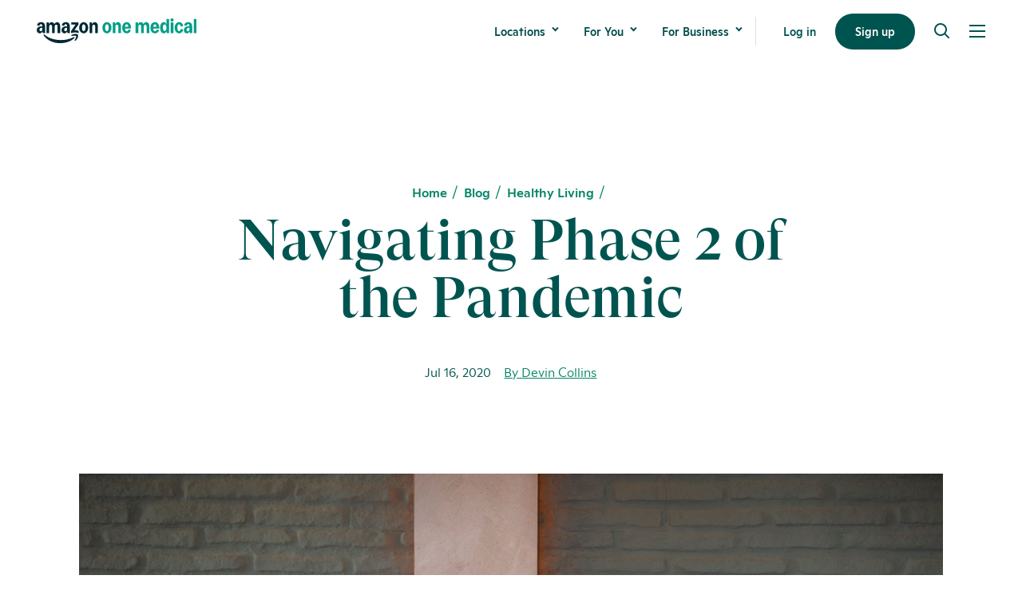

--- FILE ---
content_type: text/html; charset=utf-8
request_url: https://www.onemedical.com/blog/healthy-living/navigating-phase-2-pandemic/
body_size: 22611
content:





<!DOCTYPE html>
<html class="no-js" lang="en">
    <head  prefix="og: http://ogp.me/ns#">
        <script>
    /**
     * Process the GPC signal using the navigator object.
     * In the current specification, the signal is either null or set to 'Do Not Sell'.
     *
     * In the case of older user agents,
     * it will be assumed that the lack of a signal IS equivalent to permission to sell.
     */
    var CCPAConsent = ''
    switch (navigator.globalPrivacyControl) {
        case true:
            // Y indicates the user has selected to opt out
            CCPAConsent = 'Y';
            break;
        default:
            // N indicates the user has not selected to opt out
            CCPAConsent = 'N';
    }
    var uspFramework = {
        version: 1,
        notice: 'Y',
        optOut: CCPAConsent,
        // OM Legal Team confirmed we should leave the `lspa` value as 'Y', as we don’t need to have LSPA documents in place
        lspa: 'Y'
    }

    /**
     * @return {string} A USP formatted string like '1YYY' indicating CCPA consent.
     */
    var uspString = Object.values(uspFramework).reduce((a, c) => {
        return a + c
    }, '')

    /**
     * This function should be called by any scripts
     * before tracking any data to maintain compliance with CCPA.
     *
     * @see https://github.com/InteractiveAdvertisingBureau/USPrivacy/blob/master/CCPA/USP%20API.md
     *
     * @param command {String} USP API command
     * @param version {Number} USP API version
     * @param callback {Function} function to be called and passed an argument with the USP formatted consent string
     * @return {undefined}
     */
    window.__uspapi = (command, version, callback) => {
        if (command === 'getUSPData' && version === 1) {
            callback(uspString)
        }
    }

</script>

        <script>
    window.addEventListener('DOMContentLoaded', function () {
        /**
         * Update Google Tag Manager dataLayer with `page_view` event and related fields.
         */

        let searchParams = new URL(window.location.href).searchParams
        let colorScheme = (window.matchMedia && window.matchMedia('(prefers-color-scheme: dark)').matches) ? 'dark' : 'no preference'
        colorScheme = (window.matchMedia && window.matchMedia('(prefers-color-scheme: light)').matches) ? 'light' : colorScheme

        window.dataLayer = window.dataLayer || [];
        dataLayer.push({
            'event': 'page_view',
            'website': {
                'page_name': document.title,
                'site_language': document.documentElement.lang,
                'subdomain': document.location.hostname,
                'site_type': 'undefined' // to be implemented later
            },
            'page': {
                'query_string': window.location.search,
                'page_path': window.location.pathname,
                'page_type': 'undefined', // to be implemented later
                'page_category': 'undefined', // to be implemented later
                'page_language': 'undefined', // to be implemented later
                'referrer': document.referrer,
                'url': window.location.href,
                'url_cleaned': window.location.href.split("?")[0].split("#")[0],
                'params': window.location.search
            },
            'device': {
                'type': navigator.userAgent,
                'viewport': window.innerWidth + 'x' + window.innerHeight,
                'color_scheme': colorScheme
            },
            'utm': {
                'source': searchParams.get('utm_source') ?? '',
                'medium': searchParams.get('utm_medium') ?? '',
                'campaign': searchParams.get('utm_campaign') ?? '',
                'content': searchParams.get('utm_content') ?? '',
                'term': searchParams.get('utm_term') ?? ''
            }
        })

    })
</script>



<!-- Google Tag Manager (www.onemedical.com AND app.onemedical.com) -->

    
    <script>
    window.__uspapi('getUSPData', 1, loadGTMProd)

    /**
     * Load Production Google Tag Manager Container
     * in compliance with Global Privacy Control
     *
     * @param uspString USP consent string
     */
    function loadGTMProd(uspString) {
        if (uspString !== '1YYY') {
            (function(w,d,s,l,i){w[l]=w[l]||[];w[l].push({'gtm.start':
            new Date().getTime(),event:'gtm.js'});var f=d.getElementsByTagName(s)[0],
            j=d.createElement(s),dl=l!='dataLayer'?'&l='+l:'';j.async=true;j.src=
            'https://www.googletagmanager.com/gtm.js?id='+i+dl;f.parentNode.insertBefore(j,f);
            })(window,document,'script','dataLayer','GTM-5PQD');
        }
    }
    </script>

<!-- End Google Tag Manager -->

<!-- Google Tag Manager (www.onemedical.com ONLY) -->
<script>
    window.__uspapi('getUSPData', 1, loadGTMOnlyWWW)

    /**
     * Load www only Google Tag Manager Container
     * in compliance with Global Privacy Control
     *
     * @param uspString USP consent string
     */
    function loadGTMOnlyWWW(uspString) {
        if (uspString !== '1YYY') {
            (function(w,d,s,l,i){w[l]=w[l]||[];w[l].push({'gtm.start':
            new Date().getTime(),event:'gtm.js'});var f=d.getElementsByTagName(s)[0],
            j=d.createElement(s),dl=l!='dataLayer'?'&l='+l:'';j.async=true;j.src=
            'https://www.googletagmanager.com/gtm.js?id='+i+dl;f.parentNode.insertBefore(j,f);
            })(window,document,'script','dataLayer','GTM-TTMCK6T');

        }
    }
</script>
<!-- End Google Tag Manager -->

        <meta name="google-site-verification" content="S0mGps85xqE3lAXGY3uc8YVrqTGIvP9mnlCkP-nRzZU"/>
        <script defer>

    // Class with 1 public method `.track()`, initializes cta event handlers on DOMContentLoaded
    class CtaTracker {
        #trackedCtas;

        constructor() {

            window.addEventListener('DOMContentLoaded', () => {
                this.#trackedCtas = document.querySelectorAll('.js-cta-block-wrapper');
                if (this.#trackedCtas.length) {
                    this.#handleTestQuery();
                }
            });
        }

        #handleTestQuery() {
            let queryParams = new URL(window.location.href).searchParams
            if (queryParams.get('show-tracked-ctas') == 'true') {
                this.#showElements();
            }

            // with this query param, we see only the new ctas (final proof-check before toggling page level setting)
            if (queryParams.get('show-tracked-ctas-only') == 'true') {
                let legacyCtas = document.querySelectorAll('.legacy-cta-base');
                this.#showElements();
                this.#hideElements(legacyCtas);
            }
        }

        #showElements() {
            this.#trackedCtas.forEach(element => {
                element.classList.remove('-hide-important');
            })
        }

        #hideElements(elements) {
            elements.forEach(element => {
                element.classList.add('-hide-important');
            })
        }
    }

</script>

        <meta charset="utf-8" />
        
            
<title>Navigating Phase 2 of the Pandemic | One Medical</title><meta name="description" content="In the last few weeks, several cities and states have begun lifting lockdown restrictions and resuming business operations after months of closure and limited access. Many restaurants and bars have started allowing indoor dining again, while several beaches and parks have reopened to the public. But as COVID-19 cases continue to spread at alarming rates and hospitalizations increase, more states are looking to reverse their course of action and once again restrict certain activities. If the constantly evolving guidance has you feeling confused, you’re not alone. Between rising case numbers and rapidly changing public health orders, you may be unsure about what you can safely do at this point in the pandemic. To help you navigate this new phase of the pandemic, we answer some of the most common questions about life in a coronavirus world."><meta property="og:title" content="Navigating Phase 2 of the Pandemic"><meta property="og:description" content="In the last few weeks, several cities and states have begun lifting lockdown restrictions and resuming business operations after months of closure and limited access. Many restaurants and bars have started allowing indoor dining again, while several beaches and parks have reopened to the public. But as COVID-19 cases continue to spread at alarming rates and hospitalizations increase, more states are looking to reverse their course of action and once again restrict certain activities. If the constantly evolving guidance has you feeling confused, you’re not alone. Between rising case numbers and rapidly changing public health orders, you may be unsure about what you can safely do at this point in the pandemic. To help you navigate this new phase of the pandemic, we answer some of the most common questions about life in a coronavirus world."><meta property="og:image" content="https://www.onemedical.com/media/images/peole-at-restaurant-wearing-masks.2e16d0ba.fill-1200x630.jpg"><meta property="og:image:secure_url" content="https://www.onemedical.com/media/images/peole-at-restaurant-wearing-masks.2e16d0ba.fill-1200x630.jpg"><meta name="twitter:card" content="summary_large_image"><meta property="og:type" content="Website">

        
        
        <link rel="shortcut icon" href="https://www.onemedical.com/static/images/favicon.ico" type="image/x-icon">
        <link rel="icon" href="https://www.onemedical.com/static/images/favicon.ico" type="image/x-icon">
        <link rel="apple-touch-icon" sizes="57x57" href="https://www.onemedical.com/static/images/apple-touch-icon-57x57.png">
        <link rel="apple-touch-icon" sizes="60x60" href="https://www.onemedical.com/static/images/apple-touch-icon-60x60.png">
        <link rel="apple-touch-icon" sizes="72x72" href="https://www.onemedical.com/static/images/apple-touch-icon-72x72.png">
        <link rel="apple-touch-icon" sizes="76x76" href="https://www.onemedical.com/static/images/apple-touch-icon-76x76.png">
        <link rel="apple-touch-icon" sizes="114x114" href="https://www.onemedical.com/static/images/apple-touch-icon-114x114.png">
        <link rel="apple-touch-icon" sizes="120x120" href="https://www.onemedical.com/static/images/apple-touch-icon-120x120.png">
        <link rel="apple-touch-icon" sizes="144x144" href="https://www.onemedical.com/static/images/apple-touch-icon-144x144.png">
        <link rel="apple-touch-icon" sizes="152x152" href="https://www.onemedical.com/static/images/apple-touch-icon-152x152.png">
        <link rel="apple-touch-icon" sizes="180x180" href="https://www.onemedical.com/static/images/apple-touch-icon-180x180.png">
        <link rel="icon" type="image/png" sizes="192x192"  href="https://www.onemedical.com/static/images/android-icon-192x192.png">
        <link rel="icon" type="image/png" sizes="32x32" href="https://www.onemedical.com/static/images/favicon-32x32.png">
        <link rel="icon" type="image/png" sizes="96x96" href="https://www.onemedical.com/static/images/favicon-96x96.png">
        <link rel="icon" type="image/png" sizes="16x16" href="https://www.onemedical.com/static/images/favicon-16x16.png">
        <link rel="preload" href="https://www.onemedical.com/static/fonts/ginto-light/ginto-light.woff2" as="font" crossorigin>
        <link rel="preload" href="https://www.onemedical.com/static/fonts/ginto-medium/ginto-medium.woff2" as="font" crossorigin>
        <link rel="preload" href="https://www.onemedical.com/static/fonts/gt-super-display-medium/gt-super-display-medium.woff2" as="font" crossorigin>
        <link rel="manifest" href="https://www.onemedical.com/static/images/manifest.json">
        <meta name="msapplication-TileColor" content="#ffffff">
        <meta name="msapplication-TileImage" content="https://www.onemedical.com/static/images/ms-icon-144x144.png">
        <meta name="theme-color" content="#ffffff">
        <meta name="viewport" content="width=device-width, initial-scale=1, viewport-fit=cover" />
        
            <link rel="canonical" href="https://www.onemedical.com/blog/healthy-living/navigating-phase-2-pandemic/"/>
        

        
            <style>

    /* Shared styles */
    .global-banner.-font-color-white .cta-base__text-wrapper {
        color: #fff;
    }

    .global-banner.-font-color-white .cta-base__arrow-icon g {
        fill: #fff;
    }

    .hornbill-2023 .navigation {
        background-color: #fff;
    }

    .hornbill-2023 .page-hero-minimized__subcopy a {
        color: #fff;
    }

    .hornbill-2023 .page-hero-minimized__subcopy a:hover {
        color: #ffc776 !important;
    }

    .hornbill-2023 .callout__subhead .-btn-arrow {
        color: #ffffff;
    }

    .global-banner.-font-color-white img.global-banner__logo.-before {
        max-width: 65px;
        padding-right: 10px;
    }

    @media only screen and (max-width: 525px) {
        .global-banner.-font-color-white img.global-banner__logo.-before {
            width: 100%;
            max-width: 50px;
            top: 3px;
            position: relative;
            padding-right: 7px !important;
        }
    }

    /* Hero styles */

    .hornbill-2023 .page-hero-minimized {
        position: relative;
    }

    @media only screen and (max-width: 525px) {
        .hornbill-2023 .page-hero-minimized__subcopy {
            margin-bottom: 85px;
        }
    }

    .hornbill-2023 .callout__headline {
        padding-bottom: 24px;
    }

    /* Homepage only styles */
    .hornbill-2023-hp .gradient-callout {
        background: linear-gradient(180deg, #005450 56.17%, #abcc76 215.69%);
        color: #fff;
    }

    .hornbill-2023-hp .gradient-footer {
        background: linear-gradient(1turn, #005450 56.17%, #ffc776 215.69%, #ffc776 0);
        color: #fff;
    }

    @media only screen and (min-width: 525px) {
        /* Insurance dropdown temp fix */
        .template-insurance-grid .form-select-menu-list {
            max-height: 200px;
        }
    }

</style>
        

        
        <!-- Build: unknown -->
        <link href="/static/css/app.db9a479f038ea92dff44.css" rel="stylesheet" />

        

        
            
        
    </head>

    <body class="template-blog-post noscript js-focus">
        <div class='js-gtm-click-tracking'></div>
        

<!-- Google Tag Manager (noscript) (www.onemedical.com AND app.onemedical.com) -->

    
    <noscript><iframe src="https://www.googletagmanager.com/ns.html?id=GTM-5PQD" height="0" width="0" style="display:none;visibility:hidden"></iframe></noscript>


<!-- Google Tag Manager (noscript) (www.onemedical.com ONLY) -->
<noscript><iframe src="https://www.googletagmanager.com/ns.html?id=GTM-TTMCK6T" height="0" width="0" style="display:none;visibility:hidden"></iframe></noscript>

        

        
            






    








<nav class="
    navigation
    js-navigation
    
    
        
        
    
    ">
    <div class="navigation__wrapper row row-xs--between row-xs--middle">
        <div class="navigation__logo-wrapper">
            <a href="/" class="navigation__logo-anchor js-header-logo" aria-label="One Medical Logo Home Link"
               data-nav_element="Logo"
               data-nav_subelement=""
               data-nav_location="Header"
               data-event_label="logo_menu_click"
            >
                <svg class="navigation__icon navigation__logo" xmlns="http://www.w3.org/2000/svg" version="1.1" viewBox="0 0 1083.2 168.9">
  <path class="color-health-green" d="M1065.2,6c0-.7.2-1.2.6-1.6.4-.4.9-.6,1.6-.6h13.6c1.5,0,2.2.7,2.2,2.2v88.9c0,.7-.2,1.2-.6,1.6-.4.4-.9.6-1.6.6h-13.6c-.7,0-1.2-.2-1.6-.6-.4-.4-.6-.9-.6-1.6V6Z"/>
  <path class="color-health-green" d="M1018.6,98.8c-4,0-7.6-.9-10.7-2.6-3-1.8-5.4-4.3-7.1-7.6-1.7-3.3-2.5-7-2.5-11.2s1.3-9.4,3.8-13.2c2.5-3.8,6.1-6.7,10.8-8.7,4.7-2.1,10.2-3.1,16.5-3.1s5.2.2,7,.6v-1.8c0-4.4-.8-7.7-2.4-9.8-1.5-2.1-3.9-3.1-7.1-3.1-5.1,0-8.4,2.8-10,8.3-.5,1.6-1.4,2.3-2.7,2l-11.9-2c-.7-.1-1.2-.4-1.5-.9-.3-.6-.4-1.3-.2-2.1,1.5-6,4.7-10.6,9.4-13.8,4.8-3.2,10.8-4.8,18.1-4.8s15.1,2.3,19.6,7c4.5,4.6,6.7,11.4,6.7,20.3v42.8c0,.6-.2,1.2-.6,1.6-.4.4-.9.6-1.6.6h-11.2c-1.2,0-2-.7-2.4-2.2l-1.7-8h-.7c-1.5,3.8-3.8,6.7-6.8,8.8-3,2-6.6,3.1-10.7,3.1ZM1016.8,75.4c0,3.1.8,5.5,2.3,7.3,1.6,1.8,3.7,2.7,6.4,2.7s6.2-1.6,8.1-4.7c1.9-3.2,2.8-7.8,2.8-13.8v-4.4c-1.4-.3-2.8-.5-4.4-.5-4.6,0-8.3,1.2-11,3.6-2.7,2.4-4.1,5.7-4.1,9.8Z"/>
  <path class="color-health-green" d="M991.6,72.4c.7.1,1.2.4,1.4.8.3.5.5,1,.3,1.8-1,5-2.9,9.3-5.5,12.9-2.6,3.6-5.8,6.3-9.6,8.1-3.7,1.9-7.8,2.8-12.2,2.8s-10.9-1.6-15.6-4.8c-4.6-3.2-8.3-7.7-10.9-13.3-2.7-5.7-4-11.9-4-18.8s1.3-13.2,4-18.8c2.7-5.7,6.3-10.1,10.9-13.3,4.7-3.2,9.9-4.8,15.6-4.8s8.5.9,12.2,2.8c3.8,1.9,7,4.6,9.6,8.2,2.7,3.6,4.5,7.8,5.5,12.8.1.7,0,1.3-.3,1.8-.3.5-.8.7-1.4.8l-12.3,2.2c-1.4.2-2.2-.4-2.5-1.8-1.8-8.3-5.4-12.5-10.7-12.5s-6.9,1.9-8.9,5.8c-2,3.8-3,9.4-3,16.8s1,13,3,16.8c2,3.8,5,5.8,8.9,5.8s8.9-4.2,10.7-12.5c.3-1.5,1.2-2.1,2.5-1.8l12.3,2.2Z"/>
  <path class="color-health-green" d="M911.2,97.1c-.7,0-1.2-.2-1.6-.6-.4-.4-.6-.9-.6-1.6V28.8c0-.7.2-1.2.6-1.6.4-.4.9-.6,1.6-.6h13.6c1.5,0,2.2.7,2.2,2.2v66.2c0,.7-.2,1.2-.6,1.6-.4.4-.9.6-1.6.6h-13.6ZM918,21c-2.9,0-5.4-1-7.5-2.9-2-1.9-3.1-4.5-3.1-7.6s1-5.8,3-7.6c2-1.9,4.6-2.9,7.5-2.9s5.5,1,7.5,2.9c2,1.9,3.1,4.4,3.1,7.6s-1,5.7-3.1,7.6c-2,1.9-4.5,2.9-7.5,2.9Z"/>
  <path class="color-health-green" d="M861.6,98.8c-4.8,0-9-1.5-12.7-4.6-3.7-3.1-6.5-7.4-8.6-13-2-5.6-3-12.1-3-19.4s1-13.8,3-19.3c2-5.6,4.9-9.9,8.6-13,3.7-3.1,7.9-4.7,12.7-4.7s7.1,1,9.9,2.9,5.3,4.9,7.4,8.8h.7V6c0-.7.2-1.2.6-1.6.4-.4.9-.6,1.6-.6h13.6c.6,0,1.1.2,1.5.7.5.4.7.9.7,1.5v88.9c0,.6-.2,1.1-.7,1.5-.4.5-.9.7-1.5.7h-11.2c-1.2,0-2-.7-2.4-2.2l-1.7-8.3h-.7c-1.5,3.7-3.9,6.6-7.2,8.9-3.2,2.2-6.8,3.3-10.6,3.3ZM867.9,83.7c3.8,0,6.8-1.9,8.9-5.7,2.1-3.8,3.1-9.2,3.1-16.2s-1-12.4-3.1-16.2c-2.1-3.8-5.1-5.7-8.9-5.7s-6.8,1.9-8.8,5.7c-2,3.8-3.1,9.2-3.1,16.2s1,12.4,3.1,16.2c2,3.8,5,5.7,8.8,5.7Z"/>
  <path class="color-health-green" d="M771.4,62.4c0-7.2,1.3-13.6,3.9-19.3,2.7-5.7,6.3-10.2,10.9-13.4,4.6-3.2,9.9-4.8,15.9-4.8s10.8,1.6,15.2,4.7c4.5,3.1,7.9,7.4,10.3,13,2.5,5.5,3.7,11.8,3.7,18.8v3.6c0,.7-.2,1.2-.7,1.6-.4.4-1,.6-1.7.6h-38.8c.8,11.7,4.8,17.5,11.9,17.5s9.4-3,10.9-9.1c.3-1.4,1.2-2,2.5-1.7l12.6,2.8c1.5.3,2,1.2,1.5,2.7-2.1,6.3-5.6,11.1-10.4,14.5-4.8,3.3-10.5,5-17.1,5s-11.3-1.5-15.9-4.6c-4.6-3.1-8.3-7.4-10.9-12.9-2.6-5.5-3.9-11.9-3.9-19ZM813,55.2c-.5-5.3-1.7-9.3-3.6-12-1.8-2.7-4.3-4.1-7.4-4.1s-5.6,1.4-7.7,4.2c-2,2.8-3.4,6.8-4,12h22.7Z"/>
  <path class="color-health-green" d="M672.9,97.1c-.6,0-1.1-.2-1.5-.7-.5-.5-.7-1-.7-1.5V28.8c0-.7.2-1.2.6-1.6.5-.4,1-.6,1.6-.6h11.2c1.3,0,2.1.7,2.4,2.2l1.7,8.3h.7c1.5-4,3.7-7,6.6-9.1,2.9-2.1,6.3-3.1,10.2-3.1s7.7,1.1,10.7,3.2c3,2.1,5.3,5.1,6.9,9h.7c2.5-4.1,5.4-7.1,8.5-9.2,3.2-2,6.7-3.1,10.6-3.1s7.8,1.1,10.9,3.4c3.1,2.3,5.5,5.5,7,9.8,1.6,4.2,2.5,9.1,2.5,14.8v42.1c0,.6-.2,1.2-.6,1.6-.4.4-.9.6-1.6.6h-13.6c-.6,0-1.1-.2-1.5-.7-.5-.5-.7-1-.7-1.5v-40.7c0-4.2-.8-7.4-2.4-9.6-1.6-2.2-3.8-3.3-6.8-3.3s-5.9,1.3-7.6,3.9c-1.7,2.6-2.5,6.4-2.5,11.4v38.3c0,.6-.2,1.2-.6,1.6-.4.4-.9.6-1.6.6h-13.6c-.6,0-1.1-.2-1.5-.7-.5-.5-.7-1-.7-1.5v-40.7c0-4.2-.8-7.4-2.4-9.6-1.6-2.2-3.8-3.3-6.8-3.3s-5.9,1.3-7.6,3.9c-1.7,2.6-2.5,6.4-2.5,11.4v38.3c0,.6-.2,1.2-.6,1.6-.4.4-.9.6-1.6.6h-13.6Z"/>
  <path class="color-health-green" d="M579.7,62.4c0-7.2,1.3-13.6,3.9-19.3,2.7-5.7,6.3-10.2,10.9-13.4,4.6-3.2,9.9-4.8,15.9-4.8s10.8,1.6,15.2,4.7c4.5,3.1,7.9,7.4,10.4,13,2.5,5.5,3.7,11.8,3.7,18.8v3.6c0,.7-.2,1.2-.7,1.6-.4.4-1,.6-1.7.6h-38.8c.8,11.7,4.8,17.5,11.9,17.5s9.4-3,10.9-9.1c.3-1.4,1.2-2,2.5-1.7l12.6,2.8c1.5.3,2,1.2,1.5,2.7-2.1,6.3-5.6,11.1-10.4,14.5-4.8,3.3-10.5,5-17.1,5s-11.3-1.5-15.9-4.6c-4.6-3.1-8.3-7.4-10.9-12.9-2.6-5.5-3.9-11.9-3.9-19ZM621.3,55.2c-.5-5.3-1.7-9.3-3.6-12-1.8-2.7-4.3-4.1-7.4-4.1s-5.6,1.4-7.7,4.2c-2,2.8-3.4,6.8-4,12h22.6Z"/>
  <path class="color-health-green" d="M517.5,97.1c-.6,0-1.1-.2-1.5-.7-.5-.5-.7-1-.7-1.5V28.8c0-.7.2-1.2.6-1.6.5-.4,1-.6,1.6-.6h11.2c.7,0,1.2.2,1.6.6.4.4.6.9.8,1.6l1.7,8.3h.7c1.5-4,3.8-7,6.7-9.1,3-2.1,6.5-3.1,10.6-3.1s7.9,1.1,11,3.4c3.2,2.3,5.6,5.5,7.3,9.8,1.7,4.2,2.5,9.1,2.5,14.8v42.1c0,.6-.2,1.2-.6,1.6-.4.4-.9.6-1.6.6h-13.6c-.6,0-1.1-.2-1.5-.7-.5-.5-.7-1-.7-1.5v-40.7c0-4.2-.8-7.4-2.5-9.6-1.6-2.2-4-3.3-7.1-3.3s-6.2,1.3-8,3.9-2.7,6.4-2.7,11.4v38.3c0,.6-.2,1.2-.6,1.6-.4.4-.9.6-1.6.6h-13.6Z"/>
  <path class="color-health-green" d="M476.1,98.8c-5.7,0-10.9-1.6-15.5-4.8-4.6-3.2-8.3-7.6-11-13.2-2.7-5.7-4-12-4-18.9s1.3-13.2,4-18.8c2.7-5.7,6.4-10.1,11-13.3,4.6-3.2,9.8-4.8,15.5-4.8s11,1.6,15.6,4.8c4.7,3.2,8.4,7.7,11,13.3,2.7,5.6,4.1,11.9,4.1,18.8s-1.4,13.3-4.1,18.9c-2.7,5.6-6.3,10-11,13.2-4.6,3.2-9.8,4.8-15.6,4.8ZM476.1,84.4c3.9,0,6.9-1.9,8.9-5.8,2.1-3.9,3.1-9.5,3.1-16.8s-1-12.9-3.1-16.7c-2-3.9-5-5.9-8.9-5.9s-6.8,2-8.8,5.9c-2,3.8-3.1,9.4-3.1,16.7s1,12.9,3.1,16.8c2,3.8,5,5.8,8.8,5.8Z"/>
  <path class="color-squid-ink" d="M20.3,98.7c-4,0-7.6-.9-10.6-2.6-3.1-1.8-5.4-4.3-7.1-7.5-1.7-3.2-2.5-6.9-2.5-11.1s1.2-9.4,3.7-13.2c2.5-3.8,6.1-6.7,10.8-8.7,4.7-2,10.2-3.1,16.5-3.1s5.2.2,7,.6v-1.8c0-4.3-.8-7.5-2.4-9.6-1.6-2.1-4-3.2-7.2-3.2-5.2,0-8.5,2.7-10,8.2-.5,1.6-1.4,2.3-2.8,2l-11.5-2c-.8-.2-1.4-.5-1.8-1.1-.3-.6-.3-1.3,0-2.3,1.5-5.8,4.6-10.2,9.3-13.4,4.8-3.2,10.8-4.8,18.1-4.8s15.1,2.3,19.6,7c4.5,4.6,6.8,11.4,6.8,20.3v42.7c0,.6-.2,1.2-.7,1.6-.4.4-.9.6-1.5.6h-11c-1.4,0-2.2-.7-2.5-2.2l-1.7-8h-.7c-1.5,3.7-3.8,6.6-6.9,8.7-3,2-6.6,3.1-10.7,3.1ZM18.5,75.4c0,3,.8,5.4,2.3,7.2,1.6,1.8,3.7,2.6,6.4,2.6s6.2-1.6,8.1-4.7c1.9-3.2,2.8-7.7,2.8-13.6v-4.5c-1.6-.3-3.1-.4-4.5-.4-4.6,0-8.3,1.2-11,3.6-2.7,2.4-4,5.6-4,9.7ZM46.5,111.1c-.6-2-.4-3.4.7-4.2.8-.6,1.8-.7,3.1-.3,1.3.5,3,1.5,5.1,3.1,14.4,11.5,30.9,20,49.5,25.5,18.6,5.4,37.9,8.1,57.9,8.1s31.6-1.6,46.4-4.9c14.9-3.2,27.5-7.6,37.8-13,2.1-1.1,3.8-1.8,5-2.1,1.2-.3,2.2,0,3.1.8.6.7.9,1.5.9,2.2,0,2-1.9,4.6-5.7,8-10.8,9.3-24.3,16.6-40.4,21.7-16.1,5.2-33.1,7.8-50.9,7.8s-27.5-1.7-40.9-5c-13.3-3.3-25.8-8.4-37.4-15.3-11.7-6.9-21.7-15.6-30.1-26-2.1-2.6-3.4-4.8-4-6.5ZM66.5,28.8c0-.6.2-1.1.6-1.5.5-.5,1-.7,1.6-.7h11.2c.6,0,1.1.2,1.5.6.5.4.7.9.8,1.6l1.7,8.3h.7c1.5-3.9,3.7-6.9,6.5-8.9,2.9-2.1,6.3-3.1,10.2-3.1s7.8,1.1,10.8,3.3c3.1,2.2,5.4,5.3,7,9.4h.7c2.5-4.3,5.3-7.5,8.4-9.6,3.1-2.1,6.6-3.1,10.4-3.1s7.8,1.1,10.9,3.4c3.1,2.3,5.5,5.5,7.1,9.7,1.6,4.2,2.5,9.1,2.5,14.8v42c0,.6-.2,1.2-.7,1.6-.4.4-.9.6-1.5.6h-13.6c-.6,0-1.2-.2-1.6-.6-.4-.5-.6-1-.6-1.6v-40.6c0-4.1-.8-7.3-2.4-9.5-1.6-2.2-3.9-3.3-6.9-3.3s-5.8,1.3-7.5,3.9c-1.7,2.6-2.5,6.4-2.5,11.3v38.3c0,.6-.2,1.2-.7,1.6-.4.4-.9.6-1.5.6h-13.6c-.6,0-1.2-.2-1.6-.6-.4-.5-.6-1-.6-1.6v-40.6c0-4.1-.8-7.3-2.4-9.5-1.6-2.2-3.9-3.3-6.9-3.3s-5.8,1.3-7.6,3.9c-1.7,2.6-2.5,6.4-2.5,11.3v38.3c0,.6-.2,1.2-.7,1.6-.4.4-.9.6-1.5.6h-13.6c-.6,0-1.2-.2-1.6-.6-.4-.5-.6-1-.6-1.6V28.8ZM168,77.5c0-5,1.2-9.4,3.7-13.2,2.5-3.8,6.1-6.7,10.8-8.7,4.7-2,10.2-3.1,16.5-3.1s5.2.2,7,.6v-1.8c0-4.3-.8-7.5-2.4-9.6-1.6-2.1-4-3.2-7.2-3.2-5.2,0-8.5,2.7-10,8.2-.5,1.6-1.4,2.3-2.8,2l-11.5-2c-.8-.2-1.4-.5-1.8-1.1-.3-.6-.3-1.3,0-2.3,1.5-5.8,4.6-10.2,9.3-13.4,4.8-3.2,10.8-4.8,18.1-4.8s15.1,2.3,19.6,7c4.5,4.6,6.8,11.4,6.8,20.3v42.7c0,.6-.2,1.2-.7,1.6-.4.4-.9.6-1.5.6h-11c-1.4,0-2.2-.7-2.5-2.2l-1.7-8h-.7c-1.5,3.7-3.8,6.6-6.9,8.7-3,2-6.6,3.1-10.7,3.1s-7.6-.9-10.6-2.6c-3.1-1.8-5.4-4.3-7.1-7.5-1.7-3.2-2.5-6.9-2.5-11.1ZM186.5,75.4c0,3,.8,5.4,2.3,7.2,1.6,1.8,3.7,2.6,6.4,2.6s6.2-1.6,8.1-4.7c1.9-3.2,2.8-7.7,2.8-13.6v-4.5c-1.6-.3-3.1-.4-4.5-.4-4.6,0-8.3,1.2-11,3.6-2.7,2.4-4,5.6-4,9.7ZM233.1,84.7c0-1.2.3-2.3,1-3.2l29-40.6h-27.1c-.6,0-1.2-.2-1.6-.6-.4-.5-.6-1-.6-1.6v-9.8c0-.6.2-1.1.6-1.5.5-.5,1-.7,1.6-.7h44.6c.6,0,1.1.2,1.5.7.5.4.7.9.7,1.5v10.3c0,1.2-.3,2.3-1,3.2l-26.3,36.1c1.6-.3,3.2-.4,4.8-.4,4.1,0,7.8.4,11.2,1.1,3.4.7,7,1.8,10.7,3.4,1.3.6,2,1.5,2,2.9v9.8c0,.9-.3,1.5-.8,1.9-.6.3-1.3.3-2.1,0-4.2-1.6-8-2.7-11.3-3.3-3.2-.7-6.8-1-10.6-1s-7.5.3-11.2,1c-3.6.7-7.6,1.8-12,3.3-.8.3-1.6.3-2.1,0-.6-.3-.8-.9-.8-1.8v-10.4ZM234.7,114.7c-.6-1.2-.3-2.4.9-3.6,1.2-1.1,3-2.3,5.3-3.6,6.4-3.4,13.3-5.1,20.4-5.1s7.3.5,10.9,1.5c3.7,1,6.1,2.3,7.1,3.9,1.1,1.6,1.6,4.4,1.3,8.1-.3,3.8-1,7.4-2.3,10.9-2.3,6.7-6.2,12.4-11.8,17.3-3.1,2.9-5.5,4.3-7.1,4.3s-1.2-.3-1.7-.8c-.8-.7-1.1-1.6-.8-2.7.2-1.1.9-2.5,2-4.4,2.9-4.6,5.3-9.4,7-14.3,1.8-4.9,2.1-8.1,1.1-9.7-.7-1-2.4-1.6-5.1-2-2.7-.3-5.9-.4-9.6-.2-3.7.3-7.2.8-10.6,1.5-2.1.4-3.7.5-4.8.3-1.1-.1-1.9-.6-2.3-1.5ZM287.9,61.8c0-6.9,1.3-13.1,4-18.7,2.7-5.7,6.3-10.1,10.9-13.2,4.7-3.2,9.9-4.8,15.6-4.8s11,1.6,15.6,4.8c4.7,3.2,8.4,7.6,11,13.2,2.7,5.6,4.1,11.8,4.1,18.7s-1.4,13.2-4.1,18.8c-2.7,5.6-6.3,10-11,13.2-4.6,3.2-9.8,4.8-15.6,4.8s-10.9-1.6-15.6-4.8c-4.6-3.2-8.3-7.6-10.9-13.2-2.7-5.7-4-11.9-4-18.8ZM306.6,61.8c0,7.2,1,12.7,3.1,16.6,2,3.8,5,5.8,8.8,5.8s6.8-1.9,8.9-5.8c2.1-3.9,3.1-9.4,3.1-16.6s-1-12.7-3.1-16.5c-2.1-3.9-5.1-5.9-8.9-5.9s-6.8,2-8.8,5.9c-2,3.8-3.1,9.4-3.1,16.5ZM358.3,28.8c0-.6.2-1.1.6-1.5.5-.5,1-.7,1.6-.7h11.2c.6,0,1.1.2,1.5.6.5.4.7.9.8,1.6l1.7,8.3h.7c1.5-3.8,3.8-6.8,6.7-8.9,3-2.1,6.5-3.1,10.5-3.1s8,1.1,11.1,3.4c3.2,2.3,5.6,5.5,7.3,9.7,1.7,4.2,2.5,9.1,2.5,14.8v42c0,.6-.2,1.2-.7,1.6-.4.4-.9.6-1.5.6h-13.6c-.6,0-1.2-.2-1.6-.6-.4-.5-.6-1-.6-1.6v-40.6c0-4.1-.8-7.3-2.5-9.5-1.7-2.2-4.1-3.3-7.2-3.3s-6.1,1.3-7.9,3.9c-1.8,2.6-2.7,6.4-2.7,11.3v38.3c0,.6-.2,1.2-.7,1.6-.4.4-.9.6-1.5.6h-13.6c-.6,0-1.2-.2-1.6-.6-.4-.5-.6-1-.6-1.6V28.8Z"/>
</svg>
            </a>
        </div>
        <ul class="navigation__list row row-xs--middle  ">

            <li class="navigation__item col-xs--hide col-nb--show-inline-block navigation__item--dropdown">
                <button class="navigation__anchor js-header-item" aria-expanded="false"
                        aria-controls="navigation__locations">
                    Locations
                </button>
                <ul class="navigation__dropdown" id="navigation__locations">
                    <li class="js-cta-block-wrapper">
                        <a href="/locations/"
                           class=""
                           data-nav_element="Locations"
                           data-nav_subelement="Offices"
                           data-nav_location="Header"
                           data-event_label="offices_menu_click"
                        >Offices</a>
                    </li>
                    <li class="js-cta-block-wrapper">
                        <a href="/virtual-care/"
                           class=""
                           data-nav_element="Locations"
                           data-nav_subelement="Virtual Care"
                           data-nav_location="Header"
                           data-event_label="virtual_care_menu_click"
                        >Virtual Care</a>
                    </li>
                </ul>
            </li>

            <li class="navigation__item col-xs--hide col-nb--show-inline-block navigation__item--dropdown">
                <button class="navigation__anchor js-header-item" aria-expanded="false"
                        aria-controls="navigation__membership">
                    For You
                </button>

                <ul class="navigation__dropdown" id="navigation__membership">
                    <li class="js-cta-block-wrapper">
                        <a href="/membership/"
                           class=""
                           data-nav_element="For You"
                           data-nav_subelement="Adults Under 65"
                           data-nav_location="Header"
                           data-event_label="adults_under_65_menu_click"
                        >Adults under 65</a>
                    </li>
                    <li class="js-cta-block-wrapper">
                        <a href="/sixty-five-plus/"
                           class=""
                           data-nav_element="For You"
                           data-nav_subelement="Adults 65+"
                           data-nav_location="Header"
                           data-event_label="adults_65_plus_click"
                        >Adults 65+</a>
                    </li>
                    <li class="js-cta-block-wrapper">
                        <a href="/kids/"
                           class=""
                           data-nav_element="For You"
                           data-nav_subelement="Kids"
                           data-nav_location="Header"
                           data-event_label="kids_menu_click"
                        >Kids</a>
                    </li>
                    <li class="js-cta-block-wrapper">
                        <a href="/sixty-five-plus/medicare-agents/"
                           class=""
                           data-nav_element="For You"
                           data-nav_subelement="For Medicare Agents"
                           data-nav_location="Header"
                           data-event_label="medicare_agents_menu_click"
                        >Medicare agents</a>
                    </li>
                </ul>
            </li>
            <li class="navigation__item col-xs--hide col-nb--show-inline-block navigation__item--dropdown navigation__item--separator">
                <button class="navigation__anchor js-header-item" aria-expanded="false"
                        aria-controls="navigation__business">
                    For Business
                </button>

                <ul class="navigation__dropdown" id="navigation__business">
                    <li class="js-cta-block-wrapper">
                        <a href="/business/"
                           class=""
                           data-nav_element="For Business"
                           data-nav_subelement="Overview"
                           data-nav_location="Header"
                           data-event_label="business_overview_menu_click"
                        >Overview</a>
                    </li>
                    <li class="js-cta-block-wrapper">
                        <a href="/business/impact/"
                           class=""
                           data-nav_element="For Business"
                           data-nav_subelement="Results"
                           data-nav_location="Header"
                           data-event_label="business_results_menu_click"
                        >Results</a>
                    </li>
                    <li class="js-cta-block-wrapper">
                        <a href="/services/mindset/"
                           class=""
                           data-nav_element="For Business"
                           data-nav_subelement="Mental Health"
                           data-nav_location="Header"
                           data-event_label="business_mental_health_menu_click"
                        >Mental Health</a>
                    </li>
                    <li class="js-cta-block-wrapper">
                        <a href="/small-business/"
                           class=""
                           data-nav_element="For Business"
                           data-nav_subelement="Small Business"
                           data-nav_location="Header"
                           data-event_label="business_small_menu_click"
                        >Small Business</a>
                    </li>
                    <li class="js-cta-block-wrapper">
                        <a href="/business/consultants/"
                           class=""
                           data-nav_element="For Business"
                           data-nav_subelement="For Consultants"
                           data-nav_location="Header"
                           data-event_label="business_consultants_menu_click"
                        >For Consultants</a>
                    </li>
                    <li class="js-cta-block-wrapper">
                        <a href="/resource-center/"
                           class=""
                           data-nav_element="For Business"
                           data-nav_subelement="Resource Center"
                           data-nav_location="Header"
                           data-event_label="business_resource_center_menu_click"
                        >Resource Center</a>
                    </li>
                    <li class="js-cta-block-wrapper">
                        <a href="https://go2.onemedical.com/get-in-touch"
                           class=""
                           data-nav_element="For Business"
                           data-nav_subelement="Get in Touch"
                           data-nav_location="Header"
                           data-event_label="business_contact_menu_click"
                        >Get in Touch</a>
                    </li>
                </ul>
            </li>
            <li class="js-cta-block-wrapper navigation__item col-xs--hide col-md--show-inline-block">
                <a href="https://app.onemedical.com/login-web"
                   class="navigation__anchor js-header-item"
                   data-nav_element="Log in"
                   data-nav_subelement=""
                   data-nav_location="Header"
                   data-event_label="log_in_menu_click"
                >Log in</a>
            </li>
            
            <li class="js-cta-block-wrapper navigation__item col-xs--hide col-md--show-inline-block">
                <a href="https://app.onemedical.com/registration/signup?service_area_id=all&amp;source=omdc-top_nav-signup"
                   class="-btn-pill navigation__btn-pill navigation__anchor js-header-item"
                >Sign up
                </a>
            </li>
            
            <li class="js-cta-block-wrapper navigation__item col-xs--hide col-md--show-inline-block">
                <a href="/search/"
                   class="js-cta-link navigation__anchor js-search js-header-item"
                   data-nav_element="Search"
                   data-nav_subelement=""
                   data-nav_location="Header"
                   data-event_label="search_menu_click"
                   aria-label="Search">
                    <div class="navigation__search-wrapper">
                        
<svg class="navigation__icon" viewBox="0 0 20 20" version="1.1" xmlns="http://www.w3.org/2000/svg" xmlns:xlink="http://www.w3.org/1999/xlink">
    <g stroke="none" stroke-width="1" fill-rule="evenodd">
        <g transform="translate(-1294.000000, -43.000000)" fill-rule="nonzero">
            <g transform="translate(1292.000000, 41.000000)">
                <path d="M16.3198574,14.9056439 L21.363961,19.9497475 L19.9497475,21.363961 L14.9056439,16.3198574 C13.5509601,17.3729184 11.8487115,18 10,18 C5.581722,18 2,14.418278 2,10 C2,5.581722 5.581722,2 10,2 C14.418278,2 18,5.581722 18,10 C18,11.8487115 17.3729184,13.5509601 16.3198574,14.9056439 Z M10,16 C13.3137085,16 16,13.3137085 16,10 C16,6.6862915 13.3137085,4 10,4 C6.6862915,4 4,6.6862915 4,10 C4,13.3137085 6.6862915,16 10,16 Z"></path>
            </g>
        </g>
    </g>
</svg>
                    </div>
                </a>
            </li>
            <li class="navigation__item">
                <button class="navigation__anchor js-nav-menu-link js-header-item" aria-label="Open Menu"
                        aria-expanded="false">
                    <span class="navigation__menu-icon-wrapper">
                        <i class="navigation__menu-icon">
                            <span class="navigation__menu-icon-burger"></span>
                        </i>
                    </span>
                </button>
            </li>
        </ul>

    </div>

    
    <div class="navigation__menu js-nav-menu" aria-hidden="true">
        <ul class="navigation__menu-wrapper">
            
                
                    <li class="js-cta-block-wrapper navigation__menu-item">
                        <a href="
                                        /locations/
                                    "
                           class="navigation__menu-anchor"
                           data-nav_element="Office locations"
                           data-nav_subelement=""
                           data-nav_location="Hamburger Menu"
                           data-event_label="office-locations_menu_click"
                            tabindex="-1">
                            Office locations
                        </a>
                    </li>
                
            
                
                    <li class="js-cta-block-wrapper navigation__menu-item">
                        <a href="
                                        /virtual-care/
                                    "
                           class="navigation__menu-anchor"
                           data-nav_element="Virtual Care"
                           data-nav_subelement=""
                           data-nav_location="Hamburger Menu"
                           data-event_label="virtual-care_menu_click"
                            tabindex="-1">
                            Virtual Care
                        </a>
                    </li>
                
            
                
                    <li class="js-cta-block-wrapper navigation__menu-item">
                        <a href="
                                        /insurance/
                                    "
                           class="navigation__menu-anchor"
                           data-nav_element="Insurance"
                           data-nav_subelement=""
                           data-nav_location="Hamburger Menu"
                           data-event_label="insurance_menu_click"
                            tabindex="-1">
                            Insurance
                        </a>
                    </li>
                
            
                
                    <li class="js-cta-block-wrapper navigation__menu-item">
                        <a href="
                                        /providers/
                                    "
                           class="navigation__menu-anchor"
                           data-nav_element="Providers"
                           data-nav_subelement=""
                           data-nav_location="Hamburger Menu"
                           data-event_label="providers_menu_click"
                            tabindex="-1">
                            Providers
                        </a>
                    </li>
                
            
                
                    <li class="js-cta-block-wrapper navigation__menu-item">
                        <a href="
                                        /services/
                                    "
                           class="navigation__menu-anchor"
                           data-nav_element="Services"
                           data-nav_subelement=""
                           data-nav_location="Hamburger Menu"
                           data-event_label="services_menu_click"
                            tabindex="-1">
                            Services
                        </a>
                    </li>
                
            
                
                    <li class="js-cta-block-wrapper navigation__menu-item">
                        <a href="
                                        /blog/
                                    "
                           class="navigation__menu-anchor"
                           data-nav_element="Blog"
                           data-nav_subelement=""
                           data-nav_location="Hamburger Menu"
                           data-event_label="blog_menu_click"
                            tabindex="-1">
                            Blog
                        </a>
                    </li>
                
            
                
                    <li class="js-cta-block-wrapper navigation__menu-item">
                        <a href="
                                        /gift/
                                    "
                           class="navigation__menu-anchor"
                           data-nav_element="Give a membership"
                           data-nav_subelement=""
                           data-nav_location="Hamburger Menu"
                           data-event_label="give-a-membership_menu_click"
                            tabindex="-1">
                            Give a membership
                        </a>
                    </li>
                
            
                
                    <li class="js-cta-block-wrapper navigation__menu-item">
                        <a href="
                                        https://careers.onemedical.com/
                                    "
                           class="navigation__menu-anchor"
                           data-nav_element="Careers"
                           data-nav_subelement=""
                           data-nav_location="Hamburger Menu"
                           data-event_label="careers_menu_click"
                            tabindex="-1">
                            Careers
                        </a>
                    </li>
                
            
            <li class="navigation__menu-heading">
                <div style="text-transform: uppercase">For You</div>
            </li>
            
                <li class="js-cta-block-wrapper navigation__menu-item">
                    
                        
                            <a href="/membership/"
                               class="navigation__menu-anchor"
                               data-nav_element="Memberships"
                               data-nav_subelement="Adults under 65"
                               data-nav_location="Hamburger Menu"
                               data-event_label="adults-under-65_menu_click"
                                tabindex="-1">
                                Adults under 65
                            </a>
                        
                    
                </li>
            
                <li class="js-cta-block-wrapper navigation__menu-item">
                    
                        
                            <a href="/sixty-five-plus/"
                               class="navigation__menu-anchor"
                               data-nav_element="Memberships"
                               data-nav_subelement="Adults 65+"
                               data-nav_location="Hamburger Menu"
                               data-event_label="adults-65_menu_click"
                                tabindex="-1">
                                Adults 65+
                            </a>
                        
                    
                </li>
            
                <li class="js-cta-block-wrapper navigation__menu-item">
                    
                        
                            <a href="/services/kids/"
                               class="navigation__menu-anchor"
                               data-nav_element="Memberships"
                               data-nav_subelement="Kids"
                               data-nav_location="Hamburger Menu"
                               data-event_label="kids_menu_click"
                                tabindex="-1">
                                Kids
                            </a>
                        
                    
                </li>
            
                <li class="js-cta-block-wrapper navigation__menu-item">
                    
                        
                            <a href="/business/"
                               class="navigation__menu-anchor"
                               data-nav_element="Memberships"
                               data-nav_subelement="Business"
                               data-nav_location="Hamburger Menu"
                               data-event_label="business_menu_click"
                                tabindex="-1">
                                Business
                            </a>
                        
                    
                </li>
            
                <li class="js-cta-block-wrapper navigation__menu-item">
                    
                        
                            <a href="/sixty-five-plus/medicare-agents-old/"
                               class="navigation__menu-anchor"
                               data-nav_element="Memberships"
                               data-nav_subelement="Medicare agents"
                               data-nav_location="Hamburger Menu"
                               data-event_label="medicare-agents_menu_click"
                                tabindex="-1">
                                Medicare agents
                            </a>
                        
                    
                </li>
            
            <li class="js-cta-block-wrapper navigation__menu-item navigation__menu-item--small col-xs--show col-md--hide js-mobile-item">
                <a href="/search/"
                   class="navigation__anchor"
                   data-nav_element="Search"
                   data-nav_subelement=""
                   data-nav_location="Hamburger Menu"
                   data-event_label="search_hamburger_menu_click"
                    aria-label="Search"
                    tabindex="-1">
                    <div class="navigation__search-wrapper">
                        
<svg class="navigation__icon" viewBox="0 0 20 20" version="1.1" xmlns="http://www.w3.org/2000/svg" xmlns:xlink="http://www.w3.org/1999/xlink">
    <g stroke="none" stroke-width="1" fill-rule="evenodd">
        <g transform="translate(-1294.000000, -43.000000)" fill-rule="nonzero">
            <g transform="translate(1292.000000, 41.000000)">
                <path d="M16.3198574,14.9056439 L21.363961,19.9497475 L19.9497475,21.363961 L14.9056439,16.3198574 C13.5509601,17.3729184 11.8487115,18 10,18 C5.581722,18 2,14.418278 2,10 C2,5.581722 5.581722,2 10,2 C14.418278,2 18,5.581722 18,10 C18,11.8487115 17.3729184,13.5509601 16.3198574,14.9056439 Z M10,16 C13.3137085,16 16,13.3137085 16,10 C16,6.6862915 13.3137085,4 10,4 C6.6862915,4 4,6.6862915 4,10 C4,13.3137085 6.6862915,16 10,16 Z"></path>
            </g>
        </g>
    </g>
</svg>
                    </div>
                </a>
            </li>
            <li class="js-cta-block-wrapper navigation__menu-item navigation__menu-item--small col-xs--show col-md--hide js-mobile-item">
                <a href="https://app.onemedical.com/login-web"
                   class="navigation__anchor"
                   data-nav_element="Log in"
                   data-nav_subelement=""
                   data-nav_location="Hamburger Menu"
                   data-event_label="log_in_hamburger_menu_click"
                    tabindex="-1">
                    Log in
                    <span class="-off-screen">opens in a new window</span>
                </a>
            </li>
            
                <li class="js-cta-block-wrapper navigation__menu-item navigation__menu-item--small col-xs--show col-md--hide js-mobile-item">
                    <a href="
                            https://app.onemedical.com/registration/signup?service_area_id=all&amp;source=omdc-top_nav-signup"
                       class="navigation__anchor"
                       tabindex="-1">
                        Sign up
                        <span class="-off-screen">opens in a new window</span>
                    </a>
                </li>
            
        </ul>
    </div>
</nav>

        

        <article role="main">
        
    
    

<header class="post-hero row row-xs--center">
    <div class="post-hero__inner-wrapper col-lg-8">
        
            


    <a href="/" class="breadcrumb">Home</a><span class="breadcrumb__divider">/</span>

    <a href="/blog/" class="breadcrumb">Blog</a><span class="breadcrumb__divider">/</span>


    <a href="/blog/articles/healthy-living/" class="breadcrumb">Healthy Living</a><span class="breadcrumb__divider">/</span>


        
        <h1 class="post-hero__headline">Navigating Phase 2 of the Pandemic</h1>
        <div class="post-hero__info-wrapper row row-xs--middle row-md--center">
            <span class="post-hero__date col-xs--clear col-md--unclear">Jul 16, 2020</span>
            
            
                <a href="/blog/author/devin-collins/" class="post-hero__author-name">
                    By Devin Collins
                </a>
            
        </div>
    </div>
</header>

    <div class="post-hero__image-wrapper">
        <div class="post-hero__image-inner-wrapper">
            

    

    
        <picture>
            
                
                    <source data-srcset="https://www.onemedical.com/media/images/peole-at-restaurant-wearing-masks.width-360.jpg 360w" media="(max-width: 360px)"/>
                
                    <source data-srcset="https://www.onemedical.com/media/images/peole-at-restaurant-wearing-masks.width-720.jpg 720w" media="(max-width: 720px)"/>
                
                    <source data-srcset="https://www.onemedical.com/media/images/peole-at-restaurant-wearing-masks.width-1440.jpg 1440w" media="(max-width: 1440px)"/>
                
                    <source data-srcset="https://www.onemedical.com/media/images/peole-at-restaurant-wearing-masks.width-2000.jpg 2000w" media="(max-width: 2000px)"/>
                
                    <source data-srcset="https://www.onemedical.com/media/images/peole-at-restaurant-wearing-masks.original.jpg 2000w" media="(max-width: 2000px)"/>
                
                
                    
                        <img class="image-base -loaded post-hero__image" src="https://www.onemedical.com/media/images/peole-at-restaurant-wearing-masks.original.jpg" alt="people at restaurant wearing masks"  />
                    
                
        </picture>
    



        </div>
    </div>


    



    
        
            


<div class="body-copy -align-middle  html-text-block__transparent-bg   large-size ">
    
    <div class="rich-text"><p>In the last few weeks, several cities and states have begun lifting lockdown restrictions and resuming business operations after months of closure and limited access. Many restaurants and bars have started allowing indoor dining again, while several beaches and parks have reopened to the public. But as COVID-19 cases continue to spread at alarming rates and hospitalizations increase, more states are looking to reverse their course of action and once again restrict certain activities. If the constantly evolving guidance has you feeling confused, you’re not alone. Between rising case numbers and rapidly changing public health orders, you may be unsure about what you can safely do at this point in the pandemic. To help you navigate this new phase of the pandemic, we answer some of the most common questions about life in a coronavirus world.</p></div>
    
        
    
</div>

        
    

    
        
<div class="headline-block">
    <h2 class="headline-block__text">Is it safe to host or attend a bbq, birthday party, or family gathering?</h2>
</div>
    

    
        
            


<div class="body-copy -align-middle  html-text-block__transparent-bg   large-size ">
    
    <div class="rich-text"><p>Until a vaccine is developed, there will always be some risk associated with social interaction. Everytime we engage with another person, we risk exposing ourselves and others to the virus. That being said, if you live in an area where small gatherings are permitted and you yourself are not at high-risk of serious infection, there are ways to keep you and your guests safe. First of all, it’s important to keep your group small. Pay attention to what your local government has declared as the maximum size for group gatherings. You should also consider the confines of your space. There should be enough room for people to maintain at least 6 feet apart from each other at all times. Outdoor spaces are inherently safer, says One Medical provider, Natasha Bhuyan, MD. “Although COVID-19 is transmitted via droplets from one person to another, open air locations minimize the risk,&quot; she explains. You may even consider opting for public gatherings at a park or beach where there will be more space for people to spread out. With more open space, you’ll reduce the risk of repeatedly touching the same surfaces or objects. Whether you’re indoors or outdoors, it’s also important to keep a safe distance and wear a mask as much as possible. “As much as you may want to, you should also avoid hugging and kissing your loved ones,” says Bhuyan. “Opt instead for hands-free greetings like elbow bumps, air hugs, and air high-fives.” Finally, avoid sharing food or drinks. If you do decide to eat together, have each person bring their own food and utensils to minimize the risk of contact and touching common surfaces.</p></div>
    
        
    
</div>

        
    

    
        
<div class="headline-block">
    <h2 class="headline-block__text">Is it safe to fly?</h2>
</div>
    

    
        
            


<div class="body-copy -align-middle  html-text-block__transparent-bg   large-size ">
    
    <div class="rich-text"><p>The configuration of planes and airports often means close contact with other people and frequently touched surfaces. Before traveling, you should assess the risk and decide whether it’s critical to travel right now. If you are traveling for leisure, you may consider alternative methods of transportation like road trips. If you do decide to fly, however, many airlines are taking extra safety precautions, such as limiting the number of people onboard, to protect the health and safety of their crew and passengers. Bhuyan suggests researching the airline you are flying and the policies they have implemented to minimize the spread of COVID-19. Be sure to call and ask questions about mask policies, disinfection processes, and food and drink services if you can’t find answers online. When booking a flight, you also might choose a window seat where you’ll be less exposed to people walking down the aisle. At the airport, you can minimize your contact with other people and high-touch surfaces, by checking in to your flight and saving your boarding pass on your smartphone. If you want to avoid airport shops and limit social interaction, bring your own food and a reusable water bottle. Bring a face mask and wear it both in the airport and on your flight. You can take it off when you eat or drink but be sure to put it back on as soon as you&#x27;re done. You should also pack hand sanitizer and sanitizing wipes and use them regularly. “It’s important to sanitize the areas of the seat that you may touch with your hands, including the arm rests and the tray table,” says Bhuyan. “The best way to sanitize is to use disinfectant wipes that are EPA-approved against SARS-CoV-2. Allow the disinfectant to sit for a few minutes per the manufacturer guidelines.”</p></div>
    
        
    
</div>

        
    

    
        
<div class="headline-block">
    <h2 class="headline-block__text">Is it safe to stay in a hotel or vacation rental?</h2>
</div>
    

    
        
            


<div class="body-copy -align-middle  html-text-block__transparent-bg   large-size ">
    
    <div class="rich-text"><p>After months of staying home, you may be ready to get out of the house and go on vacation. Between direct contact with hotel staff and shared amenities, however, your lodging accommodations can also increase your risk of exposure to COVID-19. While there is no way to eliminate that risk entirely, there are precautions you can take to make your stay safer. Before booking a place to stay, for instance, you should check to see what steps the establishment is taking to keep guests safe. Many hotels have outlined their COVID-19 policies and strategies on their websites. Make sure to ask about disinfecting procedures, mask usage, employee testing, shared facilities like gyms and spas, and hotel occupancy. You can even ask to be placed in a room that hasn’t been occupied for a few days to reduce your risk of exposure. Once you arrive, it’s important to wear a mask and practice social distancing in all common spaces, including the lobby and elevators. “It’s best to use an elevator alone. It might be a bit awkward at first, but feel comfortable “passing” an elevator if someone is already in it and take the next one,” says Bhuyan. “Or consider taking the stairs, which has many health benefits anyhow.” Though your room will have been cleaned prior to your arrival, it’s a good idea to bring your own sanitizing wipes to disinfect commonly touched surfaces, including door knobs, remotes, light switches, night stands, and lamps. It can also be helpful to keep some windows open as air circulation is helpful to dilute out the virus. During your stay, limit how often you order room service. “Interacting with others increases your risk of COVID-19 transmission,” says Bhuyan. “However, if staff that deliver room service are practicing good hand hygiene, disinfecting processes, and wearing a mask, they can deliver room service while remaining 6 feet away from you.” You should avoid hotel gyms and spas in places with widespread community transmission. If you choose to use these facilities, take precautions such disinfecting the equipment before and after usage, physical distancing from others, and wearing a mask.</p></div>
    
        
    
</div>

        
    

    
        
<div class="headline-block">
    <h2 class="headline-block__text">Is it safe to go swimming?</h2>
</div>
    

    
        
            


<div class="body-copy -align-middle  html-text-block__transparent-bg   large-size ">
    
    <div class="rich-text"><p>According to the CDC, there is no evidence that COVID-19 can spread to humans through the use of pools, hot tubs, or spas. In fact, proper amounts of pool chemicals like chlorine should kill the virus that causes COVID-19. That being said, community pools and gyms should be avoided in places with widespread community transmission. Personal pools, however, should not pose any risk if nearby surfaces are disinfected regularly and proper hygiene is practiced. As for ocean or lake swimming, while there is some concern about coronavirus in natural bodies of water due to sewage contaminants, there is little information to support transmission of the virus in water. Public health officials are currently more concerned about crowded beaches and their public utilities. If you do go to the beach, it’s important to maintain social distancing.</p></div>
    
        
    
</div>

        
    

    
        
<div class="headline-block">
    <h2 class="headline-block__text">Is it safe to go out to a bar or restaurant?</h2>
</div>
    

    
        
            


<div class="body-copy -align-middle  html-text-block__transparent-bg   large-size ">
    
    <div class="rich-text"><p>The decision to dine out right now is highly dependent on your location. Some cities have allowed bars and restaurants to reopen both indoor and outdoor operations, while some are limiting dining to outdoor seating. At this point, you should assess the current level of COVID-19 spread in your community before eating out. Additionally, you should consider how long you’ll be eating for and whether your party will be able to maintain distance from other customers during the duration of your meal. Before going out, call the restaurant or bar and confirm that seating arrangements have been made to allow for social distancing. To help you decide, the CDC has broken down each dining type by risk level:</p><ul><li>Lowest Risk: Food service limited to drive-through, delivery, take-out, and curb-side pick up.</li><li>More Risk: Drive-through, delivery, take-out, and curb-side pick up emphasized. On-site dining limited to outdoor seating. Seating capacity reduced to allow tables to be spaced at least 6 feet apart.</li><li>Even More Risk: On-site dining with both indoor and outdoor seating. Seating capacity reduced to allow tables to be spaced at least 6 feet apart.</li><li>Highest Risk: On-site dining with both indoor and outdoor seating. Seating capacity not reduced and tables not spaced at least 6 feet apart.</li></ul><p>If you choose to head out to a restaurant or bar, you can mitigate your risk of exposure a few ways. First, wash your hands and use hand sanitizer frequently. You should do this before eating, as well as after touching common services such as menus, tabletops, and silverware and using the restroom. If you have the opportunity to sit outside, take it. There is better ventilation and air flow outside, which dilutes the number of virus particles per volume of air. Patio furniture is also usually much easier to move around in case you are too close to another group of diners. Whether indoors or outdoors, be sure to wear a mask whenever you aren’t eating or drinking. This will protect you and your fellow diners, as well as restaurant and bar staff. You should also limit the use of shared utensils. Asking for single-use condiments and disposable utensils can help reduce risk of cross contamination between diners. You may even consider asking your waiter if you can eat your meal takeout-style at the table. This way your food will be placed in a box with plastic cutlery that may be less risky than traditional dinnerware. Finally, avoid using self-service food and drink options like water fountains, soda dispensers, salad bars or buffet tables where you’re more likely to be in close proximity to other people.</p></div>
    
        
    
</div>

        
    

    
        
<div class="headline-block">
    <h2 class="headline-block__text">Is it safe to visit elderly family members?</h2>
</div>
    

    
        
            


<div class="body-copy -align-middle  html-text-block__transparent-bg   large-size ">
    
    <div class="rich-text"><p>Throughout quarantine, many kids and adult children have been separated from their elderly parents and grandparents. After months of being apart, many people are eager to see their loved ones again. While it’s safer to stay home, there are some precautions you can take to have a safer visit. Before going, you should first evaluate and assess the risk. According to the CDC, people over 65 are at high risk of severe illness from COVID-19. As a result, it’s especially important for seniors to be diligent about social distancing and other precautions such as mask wearing and hand washing. When deciding whether to make the trip, you should consider where the elderly person falls on the age spectrum. The older they are, the greater the risk. Additionally, you should consider their health. If your parent or grandparent has an underlying health condition or is immunocompromised, that is an added risk. Additionally, it’s important to evaluate how well you and your other family members have been social distancing. If you have been working throughout the pandemic and regularly interacting with customers, for instance, you should probably wait to visit older members of the family. If you do decide to go forward with the visit, it’s best for your and your family to be extra diligent about social distancing for at least two weeks ahead of the trip to reduce the risk of anyone being infected with COVID-19. You might also get tested ahead of your trip to avoid unknowingly spreading an infection to your elderly family members. If you can, avoid flying by plane and road tripping to your elderly family member’s house to further minimize exposure. While visiting, wear a mask, maintain at least six feet of physical distance, and stay outdoors when you can. Avoid close contact like hugging and kissing as much as possible and do not share food or utensils. For more information on expanding your quarantine bubble and visiting friends and family outside your household, read <a href="https://www.onemedical.com/blog/live-well/expanding-your-quarantine-bubble">here</a>.</p></div>
    
        
    
</div>

        
    

    <div class="blog-post-banner-body-section">
        
    </div>
    
        <div class="tag-list">
    <div class="tag-list__inner-wrapper">
        <h3 class="tag-list__label">Tags</h3>
        
            <a href="/blog/tags/public-safety/" class="tag-list__tag label-base">
                public safety
            </a>
        
            <a href="/blog/tags/phase-2/" class="tag-list__tag label-base">
                phase 2
            </a>
        
            <a href="/blog/tags/coronavirus/" class="tag-list__tag label-base">
                coronavirus
            </a>
        
            <a href="/blog/tags/public-health/" class="tag-list__tag label-base">
                public health
            </a>
        
            <a href="/blog/tags/covid-19/" class="tag-list__tag label-base">
                COVID-19
            </a>
        
            <a href="/blog/tags/pandemic/" class="tag-list__tag label-base">
                pandemic
            </a>
        
            <a href="/blog/tags/pandemic-living/" class="tag-list__tag label-base">
                pandemic living
            </a>
        
    </div>
</div>

    
    


<div class="author-lockup">
    <div class="author-lockup__inner-wrapper">
        <div class="author-lockup__title">
            <span class="author-lockup__name">Devin Collins</span>
            
        </div>
        
        
    </div>
</div>


    

    <div class="disclosure">
        <div class="disclosure__inner-wrapper">
            <div class="rich-text"><p data-block-key="ybruj">The One Medical blog is published by <a href="https://onemedical.com/">One Medical</a>, a national, modern primary care practice pairing 24/7 virtual care services with inviting and convenient in-person care at <a href="https://onemedical.com/locations/">over 100 locations across the U.S.</a> One Medical is on a mission to transform health care for all through a human-centered, technology-powered approach to caring for people at every stage of life.</p><p data-block-key="w2699">Any general advice posted on our blog, website, or app is for informational purposes only and is not intended to replace or substitute for any medical or other advice. 1Life Healthcare, Inc. and the One Medical entities make no representations or warranties and expressly disclaim any and all liability concerning any treatment, action by, or effect on any person following the general information offered or provided within or through the blog, website, or app. If you have specific concerns or a situation arises in which you require medical advice, you should consult with an appropriately trained and qualified medical services provider.</p></div>
        </div>
    </div>

    
        




    

        </article>

        
            
        

        
            

<footer class="footer row">
    <!-- location drawer -->
    <div class="js-location-drawer footer__drawer" aria-hidden="true">
        <div class="row">
            <div class="footer__drawer-close"></div>

            <div class="navigation__location-wrapper col-xs-12 col-xs-offset-1">
                <form id="locations-form" method="GET" onchange="this.submit()">
                    <fieldset>
                        <legend class="-off-screen">Locations: </legend>
                        <div class="navigation__location-grid">
                        
                            
                        
                            
                            <div class="navigation__location-drawer-item col-xs-12 col-nb-4">
                                <input
                                    type="checkbox"
                                    id="all-locations"
                                    class="-off-screen js-location-item"
                                    name="service_area"
                                    value="all"
                                    tabindex="-1"
                                />
                                <label
                                    for="all-locations"
                                    class="navigation__location-drawer-item-label"
                                >
                                    All Locations
                                </label>
                            </div>
                            
                        
                            
                            
                        
                            
                            <div class="navigation__location-drawer-item col-xs-12 col-nb-4">
                                <input
                                    type="checkbox"
                                    id="atlanta"
                                    class="-off-screen js-location-item"
                                    name="service_area"
                                    value="atl"
                                    tabindex="-1"
                                />
                                <label
                                    for="atlanta"
                                    class="navigation__location-drawer-item-label"
                                >
                                    Atlanta
                                </label>
                            </div>
                            
                        
                            
                            <div class="navigation__location-drawer-item col-xs-12 col-nb-4">
                                <input
                                    type="checkbox"
                                    id="atlanta-seniors"
                                    class="-off-screen js-location-item"
                                    name="service_area"
                                    value="ats"
                                    tabindex="-1"
                                />
                                <label
                                    for="atlanta-seniors"
                                    class="navigation__location-drawer-item-label"
                                >
                                    Atlanta Seniors
                                </label>
                            </div>
                            
                        
                            
                            <div class="navigation__location-drawer-item col-xs-12 col-nb-4">
                                <input
                                    type="checkbox"
                                    id="austin"
                                    class="-off-screen js-location-item"
                                    name="service_area"
                                    value="atx"
                                    tabindex="-1"
                                />
                                <label
                                    for="austin"
                                    class="navigation__location-drawer-item-label"
                                >
                                    Austin
                                </label>
                            </div>
                            
                        
                            
                            <div class="navigation__location-drawer-item col-xs-12 col-nb-4">
                                <input
                                    type="checkbox"
                                    id="boston"
                                    class="-off-screen js-location-item"
                                    name="service_area"
                                    value="bos"
                                    tabindex="-1"
                                />
                                <label
                                    for="boston"
                                    class="navigation__location-drawer-item-label"
                                >
                                    Boston
                                </label>
                            </div>
                            
                        
                            
                            
                        
                            
                            <div class="navigation__location-drawer-item col-xs-12 col-nb-4">
                                <input
                                    type="checkbox"
                                    id="chicago"
                                    class="-off-screen js-location-item"
                                    name="service_area"
                                    value="chi"
                                    tabindex="-1"
                                />
                                <label
                                    for="chicago"
                                    class="navigation__location-drawer-item-label"
                                >
                                    Chicago
                                </label>
                            </div>
                            
                        
                            
                            <div class="navigation__location-drawer-item col-xs-12 col-nb-4">
                                <input
                                    type="checkbox"
                                    id="cleveland"
                                    class="-off-screen js-location-item"
                                    name="service_area"
                                    value="cle"
                                    tabindex="-1"
                                />
                                <label
                                    for="cleveland"
                                    class="navigation__location-drawer-item-label"
                                >
                                    Cleveland
                                </label>
                            </div>
                            
                        
                            
                            <div class="navigation__location-drawer-item col-xs-12 col-nb-4">
                                <input
                                    type="checkbox"
                                    id="colorado-seniors"
                                    class="-off-screen js-location-item"
                                    name="service_area"
                                    value="des"
                                    tabindex="-1"
                                />
                                <label
                                    for="colorado-seniors"
                                    class="navigation__location-drawer-item-label"
                                >
                                    Colorado Seniors
                                </label>
                            </div>
                            
                        
                            
                            
                        
                            
                            <div class="navigation__location-drawer-item col-xs-12 col-nb-4">
                                <input
                                    type="checkbox"
                                    id="columbus"
                                    class="-off-screen js-location-item"
                                    name="service_area"
                                    value="cmh"
                                    tabindex="-1"
                                />
                                <label
                                    for="columbus"
                                    class="navigation__location-drawer-item-label"
                                >
                                    Columbus
                                </label>
                            </div>
                            
                        
                            
                            <div class="navigation__location-drawer-item col-xs-12 col-nb-4">
                                <input
                                    type="checkbox"
                                    id="connecticut"
                                    class="-off-screen js-location-item"
                                    name="service_area"
                                    value="ct"
                                    tabindex="-1"
                                />
                                <label
                                    for="connecticut"
                                    class="navigation__location-drawer-item-label"
                                >
                                    Connecticut
                                </label>
                            </div>
                            
                        
                            
                            <div class="navigation__location-drawer-item col-xs-12 col-nb-4">
                                <input
                                    type="checkbox"
                                    id="dc-metro-area-dmv"
                                    class="-off-screen js-location-item"
                                    name="service_area"
                                    value="dc"
                                    tabindex="-1"
                                />
                                <label
                                    for="dc-metro-area-dmv"
                                    class="navigation__location-drawer-item-label"
                                >
                                    D.C. Metro Area (DMV)
                                </label>
                            </div>
                            
                        
                            
                            <div class="navigation__location-drawer-item col-xs-12 col-nb-4">
                                <input
                                    type="checkbox"
                                    id="dallas-ft-worth"
                                    class="-off-screen js-location-item"
                                    name="service_area"
                                    value="dfw"
                                    tabindex="-1"
                                />
                                <label
                                    for="dallas-ft-worth"
                                    class="navigation__location-drawer-item-label"
                                >
                                    Dallas-Ft. Worth
                                </label>
                            </div>
                            
                        
                            
                            
                        
                            
                            <div class="navigation__location-drawer-item col-xs-12 col-nb-4">
                                <input
                                    type="checkbox"
                                    id="houston"
                                    class="-off-screen js-location-item"
                                    name="service_area"
                                    value="hou"
                                    tabindex="-1"
                                />
                                <label
                                    for="houston"
                                    class="navigation__location-drawer-item-label"
                                >
                                    Houston
                                </label>
                            </div>
                            
                        
                            
                            <div class="navigation__location-drawer-item col-xs-12 col-nb-4">
                                <input
                                    type="checkbox"
                                    id="houston-seniors"
                                    class="-off-screen js-location-item"
                                    name="service_area"
                                    value="hos"
                                    tabindex="-1"
                                />
                                <label
                                    for="houston-seniors"
                                    class="navigation__location-drawer-item-label"
                                >
                                    Houston Seniors
                                </label>
                            </div>
                            
                        
                            
                        
                            
                            <div class="navigation__location-drawer-item col-xs-12 col-nb-4">
                                <input
                                    type="checkbox"
                                    id="los-angeles"
                                    class="-off-screen js-location-item"
                                    name="service_area"
                                    value="la"
                                    tabindex="-1"
                                />
                                <label
                                    for="los-angeles"
                                    class="navigation__location-drawer-item-label"
                                >
                                    Los Angeles
                                </label>
                            </div>
                            
                        
                            
                            <div class="navigation__location-drawer-item col-xs-12 col-nb-4">
                                <input
                                    type="checkbox"
                                    id="miami-ft-lauderdale"
                                    class="-off-screen js-location-item"
                                    name="service_area"
                                    value="mia"
                                    tabindex="-1"
                                />
                                <label
                                    for="miami-ft-lauderdale"
                                    class="navigation__location-drawer-item-label"
                                >
                                    Miami-Ft. Lauderdale
                                </label>
                            </div>
                            
                        
                            
                            <div class="navigation__location-drawer-item col-xs-12 col-nb-4">
                                <input
                                    type="checkbox"
                                    id="new-england-seniors"
                                    class="-off-screen js-location-item"
                                    name="service_area"
                                    value="nes"
                                    tabindex="-1"
                                />
                                <label
                                    for="new-england-seniors"
                                    class="navigation__location-drawer-item-label"
                                >
                                    New England Seniors
                                </label>
                            </div>
                            
                        
                            
                            
                        
                            
                            <div class="navigation__location-drawer-item col-xs-12 col-nb-4">
                                <input
                                    type="checkbox"
                                    id="new-jersey"
                                    class="-off-screen js-location-item"
                                    name="service_area"
                                    value="nj"
                                    tabindex="-1"
                                />
                                <label
                                    for="new-jersey"
                                    class="navigation__location-drawer-item-label"
                                >
                                    New Jersey
                                </label>
                            </div>
                            
                        
                            
                            <div class="navigation__location-drawer-item col-xs-12 col-nb-4">
                                <input
                                    type="checkbox"
                                    id="new-york"
                                    class="-off-screen js-location-item"
                                    name="service_area"
                                    value="nyc"
                                    tabindex="-1"
                                />
                                <label
                                    for="new-york"
                                    class="navigation__location-drawer-item-label"
                                >
                                    New York
                                </label>
                            </div>
                            
                        
                            
                            <div class="navigation__location-drawer-item col-xs-12 col-nb-4">
                                <input
                                    type="checkbox"
                                    id="north-carolina-seniors"
                                    class="-off-screen js-location-item"
                                    name="service_area"
                                    value="ncs"
                                    tabindex="-1"
                                />
                                <label
                                    for="north-carolina-seniors"
                                    class="navigation__location-drawer-item-label"
                                >
                                    North Carolina Seniors
                                </label>
                            </div>
                            
                        
                            
                            <div class="navigation__location-drawer-item col-xs-12 col-nb-4">
                                <input
                                    type="checkbox"
                                    id="orange-county"
                                    class="-off-screen js-location-item"
                                    name="service_area"
                                    value="oc"
                                    tabindex="-1"
                                />
                                <label
                                    for="orange-county"
                                    class="navigation__location-drawer-item-label"
                                >
                                    Orange County
                                </label>
                            </div>
                            
                        
                            
                        
                            
                            <div class="navigation__location-drawer-item col-xs-12 col-nb-4">
                                <input
                                    type="checkbox"
                                    id="phoenix"
                                    class="-off-screen js-location-item"
                                    name="service_area"
                                    value="phx"
                                    tabindex="-1"
                                />
                                <label
                                    for="phoenix"
                                    class="navigation__location-drawer-item-label"
                                >
                                    Phoenix
                                </label>
                            </div>
                            
                        
                            
                            <div class="navigation__location-drawer-item col-xs-12 col-nb-4">
                                <input
                                    type="checkbox"
                                    id="phoenix-seniors"
                                    class="-off-screen js-location-item"
                                    name="service_area"
                                    value="phs"
                                    tabindex="-1"
                                />
                                <label
                                    for="phoenix-seniors"
                                    class="navigation__location-drawer-item-label"
                                >
                                    Phoenix Seniors
                                </label>
                            </div>
                            
                        
                            
                            <div class="navigation__location-drawer-item col-xs-12 col-nb-4">
                                <input
                                    type="checkbox"
                                    id="portland"
                                    class="-off-screen js-location-item"
                                    name="service_area"
                                    value="pdx"
                                    tabindex="-1"
                                />
                                <label
                                    for="portland"
                                    class="navigation__location-drawer-item-label"
                                >
                                    Portland
                                </label>
                            </div>
                            
                        
                            
                            <div class="navigation__location-drawer-item col-xs-12 col-nb-4">
                                <input
                                    type="checkbox"
                                    id="raleigh-durham"
                                    class="-off-screen js-location-item"
                                    name="service_area"
                                    value="rdu"
                                    tabindex="-1"
                                />
                                <label
                                    for="raleigh-durham"
                                    class="navigation__location-drawer-item-label"
                                >
                                    Raleigh-Durham 
                                </label>
                            </div>
                            
                        
                            
                            <div class="navigation__location-drawer-item col-xs-12 col-nb-4">
                                <input
                                    type="checkbox"
                                    id="san-diego"
                                    class="-off-screen js-location-item"
                                    name="service_area"
                                    value="sd"
                                    tabindex="-1"
                                />
                                <label
                                    for="san-diego"
                                    class="navigation__location-drawer-item-label"
                                >
                                    San Diego
                                </label>
                            </div>
                            
                        
                            
                            <div class="navigation__location-drawer-item col-xs-12 col-nb-4">
                                <input
                                    type="checkbox"
                                    id="seattle-seniors"
                                    class="-off-screen js-location-item"
                                    name="service_area"
                                    value="ses"
                                    tabindex="-1"
                                />
                                <label
                                    for="seattle-seniors"
                                    class="navigation__location-drawer-item-label"
                                >
                                    Seattle Seniors
                                </label>
                            </div>
                            
                        
                            
                            <div class="navigation__location-drawer-item col-xs-12 col-nb-4">
                                <input
                                    type="checkbox"
                                    id="seattle-tacoma"
                                    class="-off-screen js-location-item"
                                    name="service_area"
                                    value="sea"
                                    tabindex="-1"
                                />
                                <label
                                    for="seattle-tacoma"
                                    class="navigation__location-drawer-item-label"
                                >
                                    Seattle-Tacoma
                                </label>
                            </div>
                            
                        
                            
                            <div class="navigation__location-drawer-item col-xs-12 col-nb-4">
                                <input
                                    type="checkbox"
                                    id="sf-bay-area"
                                    class="-off-screen js-location-item"
                                    name="service_area"
                                    value="sf"
                                    tabindex="-1"
                                />
                                <label
                                    for="sf-bay-area"
                                    class="navigation__location-drawer-item-label"
                                >
                                    SF Bay Area
                                </label>
                            </div>
                            
                        
                            
                            
                        
                            
                            
                        
                            
                            <div class="navigation__location-drawer-item col-xs-12 col-nb-4">
                                <input
                                    type="checkbox"
                                    id="tucson-seniors"
                                    class="-off-screen js-location-item"
                                    name="service_area"
                                    value="tus"
                                    tabindex="-1"
                                />
                                <label
                                    for="tucson-seniors"
                                    class="navigation__location-drawer-item-label"
                                >
                                    Tucson Seniors
                                </label>
                            </div>
                            
                        
                            
                        
                    </div>
                    </fieldset>
                </form>
            </div>
        </div>
    </div>
    <!-- location drawer end -->

    <div class="footer__logo-wrapper col-xs-12">
        <a href="/" class="footer__logo-anchor" aria-label="One Medical Logo Home Link">
            <svg class="footer__logo-svg" viewBox="0 0 32 32" xmlns="http://www.w3.org/2000/svg"><path d="M27.664 12.111c-2.182 0-3.952 1.715-3.952 3.829 0 2.115 1.77 3.828 3.952 3.828 2.183 0 3.952-1.713 3.952-3.828 0-2.114-1.769-3.829-3.952-3.829zM15.808.627c-2.182 0-3.952 1.713-3.952 3.827 0 2.115 1.77 3.829 3.952 3.829 2.183 0 3.952-1.714 3.952-3.829 0-2.114-1.769-3.827-3.952-3.827zm0 22.97c-2.182 0-3.952 1.714-3.952 3.828 0 2.115 1.77 3.829 3.952 3.829 2.183 0 3.952-1.714 3.952-3.829 0-2.114-1.769-3.828-3.952-3.828zm0-11.486c-2.182 0-3.952 1.715-3.952 3.829s1.77 3.828 3.952 3.828c2.183 0 3.952-1.714 3.952-3.828s-1.769-3.829-3.952-3.829zm-11.855 0C1.77 12.111 0 13.826 0 15.94c0 2.115 1.77 3.828 3.953 3.828 2.182 0 3.951-1.713 3.951-3.828 0-2.114-1.769-3.829-3.951-3.829z" fill-rule="nonzero"/></svg>
        </a>

        <button class="navigation__location js-location-menu-btn-footer" aria-label=" (click to change location)" aria-expanded="false">
            <span class="navigation__anchor">
    <span class="navigation__location-icon-wrapper">
        
<svg class="navigation__icon" viewBox="0 0 12 16" version="1.1" xmlns="http://www.w3.org/2000/svg" xmlns:xlink="http://www.w3.org/1999/xlink">
    <g stroke="none" stroke-width="1" fill-rule="evenodd">
        <g transform="translate(-664.000000, -28.000000)" fill-rule="nonzero">
            <g transform="translate(662.000000, 26.000000)">
                <g transform="translate(0.000000, 2.000000)">
                    <path d="M13.6213579,6.5108465 C13.6213579,8.79229576 11.8670217,11.5806318 8.35834923,14.8758546 C8.05048682,15.1649882 7.57089662,15.1649883 7.26303408,14.8758548 L7.2630223,14.8758674 C3.75434077,11.580639 2,8.79229871 2,6.5108465 C2,2.91502215 4.60154465,-1.24344979e-14 7.81067896,-1.24344979e-14 C11.0198133,-1.24344979e-14 13.6213579,2.91502215 13.6213579,6.5108465 Z M8,8.5 C9.38071187,8.5 10.5,7.38071187 10.5,6 C10.5,4.61928813 9.38071187,3.5 8,3.5 C6.61928813,3.5 5.5,4.61928813 5.5,6 C5.5,7.38071187 6.61928813,8.5 8,8.5 Z" id="Combined-Shape"></path>
                </g>
            </g>
        </g>
    </g>
</svg>
    </span>
    <span class="navigation__service-area">Your Location (ALL)
        <i class="navigation__location-arrow"></i>
    </span>
</span>

        </button>
    </div>
    <div class="footer__links col-xs-12 col-md-8">
        
            <ul class="footer__links-list">
            
                
                    
                        
                            <li class="js-cta-block-wrapper footer__links-item">
                                <a href="/blog/"
                                class="js-cta-link footer__links-link"
                                data-destination_url="/blog/"
                                data-module_name="footer"
                                data-text="Blog"
                                data-type="internal"
                                >Blog</a>
                            </li>
                        <!-- CLEANUP: Remove when we remove feature flag -->
                        
                    
                
            
                
                    
                        
                            <li class="js-cta-block-wrapper footer__links-item">
                                <a href="/mediacenter/"
                                class="js-cta-link footer__links-link"
                                data-destination_url="/mediacenter/"
                                data-module_name="footer"
                                data-text="Media center"
                                data-type="internal"
                                >Media center</a>
                            </li>
                        <!-- CLEANUP: Remove when we remove feature flag -->
                        
                    
                
            
                
                    
                        
                            <li class="js-cta-block-wrapper footer__links-item">
                                <a href="/about-us/"
                                class="js-cta-link footer__links-link"
                                data-destination_url="/about-us/"
                                data-module_name="footer"
                                data-text="About"
                                data-type="internal"
                                >About</a>
                            </li>
                        <!-- CLEANUP: Remove when we remove feature flag -->
                        
                    
                
            
                
                    
                        
                            <li class="js-cta-block-wrapper footer__links-item">
                                <a href="/sponsored-membership/"
                                class="js-cta-link footer__links-link"
                                data-destination_url="/sponsored-membership/"
                                data-module_name="footer"
                                data-text="Sponsored membership"
                                data-type="internal"
                                >Sponsored membership</a>
                            </li>
                        <!-- CLEANUP: Remove when we remove feature flag -->
                        
                    
                
            
                
                    
                        
                            <li class="js-cta-block-wrapper footer__links-item">
                                <a href="https://careers.onemedical.com/"
                                class="js-cta-link footer__links-link"
                                data-destination_url="https://careers.onemedical.com/"
                                data-module_name="footer"
                                data-text="Careers"
                                data-type="external"
                                 target="_blank" >Careers</a>
                            </li>
                        <!-- CLEANUP: Remove when we remove feature flag -->
                        
                    
                
            
                
                    
                        
                            <li class="js-cta-block-wrapper footer__links-item">
                                <a href="/contact-us/"
                                class="js-cta-link footer__links-link"
                                data-destination_url="/contact-us/"
                                data-module_name="footer"
                                data-text="Contact us"
                                data-type="internal"
                                >Contact us</a>
                            </li>
                        <!-- CLEANUP: Remove when we remove feature flag -->
                        
                    
                
            
                
                    
                        
                            <li class="js-cta-block-wrapper footer__links-item">
                                <a href="/faq/"
                                class="js-cta-link footer__links-link"
                                data-destination_url="/faq/"
                                data-module_name="footer"
                                data-text="FAQ"
                                data-type="internal"
                                >FAQ</a>
                            </li>
                        <!-- CLEANUP: Remove when we remove feature flag -->
                        
                    
                
            
                
                    
                        
                            <li class="js-cta-block-wrapper footer__links-item">
                                <a href="/gift/"
                                class="js-cta-link footer__links-link"
                                data-destination_url="/gift/"
                                data-module_name="footer"
                                data-text="Give a membership"
                                data-type="internal"
                                >Give a membership</a>
                            </li>
                        <!-- CLEANUP: Remove when we remove feature flag -->
                        
                    
                
            
        </ul>
        
    </div>
    <div class="footer__social col-xs-12 col-md-4">
        <ul class="footer__social-list row row-md--end">
            <li class="js-cta-block-wrapper footer__social-item">
                <a href="https://www.facebook.com/amazononemedical"
                    class="js-cta-link footer__social-link"
                    data-destination_url="https://www.facebook.com/amazononemedical"
                    data-module_name="footer-social"
                    data-text="Facebook Logo"
                    data-type="external"
                    target="_blank">
                    <svg class="footer__social-logo footer__social-logo--facebook" viewBox="0 0 10 20" version="1.1" xmlns="http://www.w3.org/2000/svg" xmlns:xlink="http://www.w3.org/1999/xlink">
    <g stroke="none" stroke-width="1" fill-rule="evenodd">
        <g transform="translate(-1146.000000, -173.000000)" fill-rule="nonzero">
            <g transform="translate(1141.000000, 174.000000)">
                <g>
                    <path d="M7.85741506,18.3749943 L7.85741506,9.87696772 L5,9.87696772 L5,6.50002265 L7.85741506,6.50002265 L7.85741506,3.82815402 C7.85741506,2.41800113 8.25324764,1.32327718 9.04491223,0.543982163 C9.83657682,-0.235312854 10.888007,-0.624960363 12.1992016,-0.624960363 C13.2630013,-0.624960363 14.1288845,-0.575481503 14.7968516,-0.476523217 L14.7968516,2.52932899 L13.0156059,2.52932899 C12.3476387,2.52932899 11.8899577,2.67776614 11.6425623,2.97464043 C11.4446463,3.22203586 11.345688,3.61786787 11.345688,4.1621376 L11.345688,6.50002265 L14.4999774,6.50002265 L14.0546659,9.87696772 L11.345688,9.87696772 L11.345688,18.3749943 L7.85741506,18.3749943 Z" id="Facebook"></path>
                </g>
            </g>
        </g>
    </g>
</svg>
                    <span class="-off-screen">Facebook opens in a new window</span>
                </a>
            </li>
            <li class="js-cta-block-wrapper footer__social-item">
                <a href="https://twitter.com/onemedical"
                    class="js-cta-link footer__social-link"
                    data-destination_url="https://twitter.com/onemedical"
                    data-module_name="footer-social"
                    data-text="Twitter Logo"
                    data-type="external"
                    target="_blank">
                    <svg class="footer__social-logo footer__social-logo--twitter" viewBox="0 0 20 17" version="1.1" xmlns="http://www.w3.org/2000/svg" xmlns:xlink="http://www.w3.org/1999/xlink">
    <title>Icon/Twitter</title>
    <desc>Twitter Icon</desc>
    <g stroke="none" stroke-width="1" fill-rule="evenodd">
        <g transform="translate(-1185.000000, -175.000000)" fill-rule="nonzero">
            <g transform="translate(1141.000000, 174.000000)">
                <g transform="translate(44.000000, 0.000000)">
                    <path d="M17.9296448,5.43752757 C17.9556866,5.54169418 17.9687072,5.71096442 17.9687072,5.94533886 C17.9687072,7.82033439 17.5129789,9.63022571 16.6015229,11.3750134 C15.6640252,13.2239671 14.3489239,14.695318 12.6562198,15.7890654 C10.8072661,17.0130206 8.68487493,17.6249985 6.28904751,17.6249985 C3.9973861,17.6249985 1.90103733,17.0130206 0,15.7890654 C0.286457452,15.8151072 0.611977906,15.8281278 0.976560172,15.8281278 C2.8775975,15.8281278 4.58332221,15.2421917 6.09373547,14.0703195 C5.18227951,14.0703195 4.38150017,13.8033932 3.69139745,13.2695401 C3.00129473,12.7356871 2.52603584,12.0651161 2.2656196,11.2578262 C2.52603584,11.283868 2.77343089,11.2968886 3.00780533,11.2968886 C3.37238759,11.2968886 3.73697046,11.2578262 4.10155272,11.1797014 C3.16405496,10.9713687 2.38280682,10.4895987 1.75780831,9.73439232 C1.1328098,8.97918599 0.820310544,8.11981304 0.820310544,7.15627347 L0.820310544,7.07814866 C1.39322604,7.41668971 2.00520335,7.59898055 2.65624367,7.62502235 C2.10936997,7.23439828 1.66666289,6.7396076 1.32812183,6.14065089 C0.989580775,5.54169418 0.820310544,4.88414327 0.820310544,4.16799934 C0.820310544,3.45185542 1.01562258,2.7682633 1.40624665,2.11722298 C2.42186923,3.39326181 3.66535565,4.40888438 5.1367065,5.16409072 C6.60805736,5.91929705 8.17706364,6.33596293 9.84372653,6.41408774 C9.79164352,6.10158848 9.76560172,5.78908923 9.76560172,5.47658997 C9.76560172,4.74742485 9.94789315,4.06383273 10.3124754,3.42581361 C10.6770577,2.7877945 11.1718484,2.28649321 11.7968469,1.92191095 C12.4218454,1.55732868 13.0989269,1.37503725 13.828092,1.37503725 C14.4270487,1.37503725 14.980433,1.49222447 15.4882443,1.72659891 C15.9960556,1.96097336 16.4452733,2.27347261 16.8358974,2.66409668 C17.7733951,2.48180525 18.6457887,2.15628539 19.4530786,1.68753651 C19.1405794,2.65107608 18.5416227,3.40628241 17.6562079,3.95315611 C18.437456,3.84898949 19.2187042,3.62763625 19.9999523,3.28909519 C19.4270368,4.12242634 18.7369347,4.83857086 17.9296448,5.43752757 Z"></path>
                </g>
            </g>
        </g>
    </g>
</svg>
                    <span class="-off-screen">Twitter opens in a new window</span>
                </a>
            </li>
            <li class="js-cta-block-wrapper footer__social-item">
                <a href="https://www.youtube.com/channel/UCVuDmERByiofU8ss3Nz_Odw/featured"
                    class="js-cta-link footer__social-link"
                    data-destination_url="https://www.youtube.com/channel/UCVuDmERByiofU8ss3Nz_Odw/featured"
                    data-module_name="footer-social"
                    data-text="Youtube Logo"
                    data-type="external"
                    arget="_blank">
                    <svg class="footer__social-logo footer__social-logo--youtube" viewBox="0 0 22 15" version="1.1" xmlns="http://www.w3.org/2000/svg" xmlns:xlink="http://www.w3.org/1999/xlink">
    <g stroke="none" stroke-width="1" fill-rule="evenodd">
        <g transform="translate(-1228.000000, -176.000000)" fill-rule="nonzero">
            <g transform="translate(1141.000000, 174.000000)">
                <g transform="translate(88.000000, 0.000000)">
                    <path d="M20.4843238,4.34378017 C20.6666152,5.0469035 20.796823,6.11460909 20.8749478,7.54689754 L20.9140103,9.50001788 L20.8749478,11.4531382 C20.796823,12.9114679 20.6666152,13.9921947 20.4843238,14.695318 C20.354116,15.1380251 20.1197415,15.5286491 19.7812005,15.8671902 C19.4426594,16.2057313 19.0390147,16.4401057 18.5702658,16.5703135 C17.8931843,16.752605 16.3046462,16.8828128 13.8046522,16.9609376 L10.2499732,17 L6.69529415,16.9609376 C4.19530011,16.8828128 2.60676204,16.752605 1.92968052,16.5703135 C1.46093163,16.4401057 1.05728696,16.2057313 0.718745902,15.8671902 C0.380204844,15.5286491 0.145830403,15.1380251 0.0156225786,14.695318 C-0.166668852,13.9921947 -0.296876676,12.9114679 -0.37500149,11.4531382 L-0.414063897,9.50001788 C-0.414063897,8.92710238 -0.401043293,8.27606266 -0.37500149,7.54689754 C-0.296876676,6.11460909 -0.166668852,5.0469035 0.0156225786,4.34378017 C0.145830403,3.87503129 0.380204844,3.47138662 0.718745902,3.13284556 C1.05728696,2.7943045 1.46093163,2.55993006 1.92968052,2.42972224 C2.60676204,2.24743081 4.19530011,2.11722298 6.69529415,2.03909817 L10.2499732,2.00003576 L13.8046522,2.03909817 C16.3046462,2.11722298 17.8931843,2.24743081 18.5702658,2.42972224 C19.0390147,2.55993006 19.4426594,2.7943045 19.7812005,3.13284556 C20.1197415,3.47138662 20.354116,3.87503129 20.4843238,4.34378017 Z M8.06247839,12.7031352 L13.6484026,9.50001788 L8.06247839,6.33596293 L8.06247839,12.7031352 Z"></path>
                </g>
            </g>
        </g>
    </g>
</svg>
                    <span class="-off-screen">YouTube opens in a new window</span>
                </a>
            </li>
            <li class="js-cta-block-wrapper footer__social-item">
                <a href="https://www.instagram.com/amazononemedical/"
                    class="js-cta-link footer__social-link"
                    data-destination_url="https://www.instagram.com/amazononemedical/"
                    data-module_name="footer-social"
                    data-text="Instagram Logo"
                    data-type="external"
                    arget="_blank">
                    <svg class="footer__social-logo footer__social-logo--instagram" viewBox="0 0 16 16" version="1.1" xmlns="http://www.w3.org/2000/svg" xmlns:xlink="http://www.w3.org/1999/xlink">
    <defs>
        <path d="M10,2 C12.6055808,2 12.9141864,2.00991628 13.9431557,2.05686369 C14.8945765,2.10028616 15.4112691,2.25925657 15.7551627,2.39285524 C16.2106145,2.56987639 16.5357214,2.78137211 16.8771746,3.12282537 C17.2186279,3.46427862 17.4301236,3.78938551 17.607106,4.24483729 C17.7407434,4.58873088 17.8997138,5.10542345 17.9431363,6.05680558 C17.9900837,7.08581361 18,7.39441919 18,10 C18,12.6055808 17.9900837,12.9141864 17.9431363,13.9431557 C17.8997138,14.8945765 17.7407434,15.4112691 17.607106,15.7551627 C17.4301236,16.2106145 17.2186279,16.5357214 16.8771746,16.8771746 C16.5357214,17.2186279 16.2106145,17.4301236 15.7551627,17.607106 C15.4112691,17.7407434 14.8945765,17.8997138 13.9431557,17.9431363 C12.9143413,17.9900837 12.6057358,18 10,18 C7.39426424,18 7.08565867,17.9900837 6.05684432,17.9431363 C5.10542345,17.8997138 4.58873088,17.7407434 4.24487602,17.607106 C3.78938551,17.4301236 3.46427862,17.2186279 3.12282537,16.8771746 C2.78137211,16.5357214 2.56987639,16.2106145 2.39289398,15.7551627 C2.25925657,15.4112691 2.10028616,14.8945765 2.05686369,13.9431944 C2.00991628,12.9141864 2,12.6055808 2,10 C2,7.39441919 2.00991628,7.08581361 2.05686369,6.05684432 C2.10028616,5.10542345 2.25925657,4.58873088 2.39289398,4.24483729 C2.56987639,3.78938551 2.78137211,3.46427862 3.12282537,3.12282537 C3.46427862,2.78137211 3.78938551,2.56987639 4.24487602,2.39285524 C4.58873088,2.25925657 5.10542345,2.10028616 6.05680558,2.05686369 C7.08581361,2.00991628 7.39441919,2 10,2 Z M10.019381,5.00468008 C7.24987182,5.00468008 5.00471881,7.24983309 5.00471881,10.0193423 C5.00471881,12.7888514 7.24987182,15.0340044 10.019381,15.0340044 C12.7888902,15.0340044 15.0340432,12.7888514 15.0340432,10.0193423 C15.0340432,7.24983309 12.7888902,5.00468008 10.019381,5.00468008 Z M10.019381,13.2744827 C8.22163827,13.2744827 6.76424056,11.817085 6.76424056,10.0193423 C6.76424056,8.22159953 8.22163827,6.76420183 10.019381,6.76420183 C11.8171237,6.76420183 13.2745214,8.22159953 13.2745214,10.0193423 C13.2745214,11.817085 11.8171237,13.2744827 10.019381,13.2744827 Z M16.350634,4.7723213 C16.350634,4.13072733 15.8305494,3.61064271 15.1889554,3.61064271 C14.5473615,3.61064271 14.0272384,4.13072733 14.0272384,4.7723213 C14.0272384,5.41391527 14.5473615,5.93403832 15.1889554,5.93403832 C15.8305494,5.93403832 16.350634,5.41391527 16.350634,4.7723213 Z" id="instagram-path"></path>
    </defs>
    <g stroke="none" stroke-width="1" fill-rule="evenodd">
        <g transform="translate(-1275.000000, -176.000000)">
            <g transform="translate(1141.000000, 174.000000)">
                <g transform="translate(132.000000, 0.000000)">
                    <mask fill="white">
                        <use xlink:href="#instagram-path"></use>
                    </mask>
                    <use fill-rule="nonzero" xlink:href="#instagram-path"></use>
                </g>
            </g>
        </g>
    </g>
</svg>
                    <span class="-off-screen">Instagram opens in a new window</span>
                </a>
            </li>
            <li class="js-cta-block-wrapper footer__social-item">
                <a href="https://www.linkedin.com/company/one-medical-group"
                    class="js-cta-link footer__social-link"
                    data-destination_url="https://www.linkedin.com/company/one-medical-group"
                    data-module_name="footer-social"
                    data-text="LinkedIn Logo"
                    data-type="external"
                    arget="_blank">
                    <svg class="footer__social-logo footer__social-logo--linkedin" viewBox="0 0 18 19" version="1.1" xmlns="http://www.w3.org/2000/svg" xmlns:xlink="http://www.w3.org/1999/xlink">
    <g stroke="none" stroke-width="1" fill-rule="evenodd">
        <g transform="translate(-1318.000000, -173.000000)" fill-rule="nonzero">
            <g transform="translate(1141.000000, 174.000000)">
                <g transform="translate(176.000000, 0.000000)">
                    <path d="M4.90624069,17.249997 L1.27343685,17.249997 L1.27343685,5.57033737 L4.90624069,5.57033737 L4.90624069,17.249997 Z M3.10936997,3.96877868 C2.53645447,3.96877868 2.04166438,3.76044605 1.62499851,3.34378017 C1.20833264,2.9271143 1,2.43232421 1,1.85940871 C1,1.28649321 1.20833264,0.791703125 1.62499851,0.375037253 C2.04166438,-0.041628619 2.53645447,-0.249961257 3.10936997,-0.249961257 C3.68228547,-0.249961257 4.17707556,-0.041628619 4.59374143,0.375037253 C5.0104073,0.791703125 5.21873994,1.28649321 5.21873994,1.85940871 C5.21873994,2.43232421 5.0104073,2.9271143 4.59374143,3.34378017 C4.17707556,3.76044605 3.68228547,3.96877868 3.10936997,3.96877868 Z M18.4999583,17.249997 L14.8671544,17.249997 L14.8671544,11.5468856 C14.8671544,10.6093879 14.7890296,9.93230633 14.63278,9.51564046 C14.3463225,8.81251714 13.7864276,8.46095547 12.9530965,8.46095547 C12.1197654,8.46095547 11.5338293,8.77345473 11.1952882,9.39845324 C10.9348719,9.86720212 10.8046641,10.5573048 10.8046641,11.4687608 L10.8046641,17.249997 L7.21092269,17.249997 L7.21092269,5.57033737 L10.6874769,5.57033737 L10.6874769,7.17189605 L10.7265393,7.17189605 C10.9869556,6.65106416 11.4036208,6.22137768 11.9765363,5.88283662 C12.6015348,5.46617075 13.3307,5.25783811 14.1640311,5.25783811 C15.8567352,5.25783811 17.0416286,5.7916912 17.7187101,6.85939679 C18.239542,7.71876974 18.4999583,9.04689158 18.4999583,10.8437623 L18.4999583,17.249997 Z" id="Linkedin"></path>
                </g>
            </g>
        </g>
    </g>
</svg>

                    <span class="-off-screen">LinkedIn opens in a new window</span>
                </a>
            </li>
        </ul>
    </div>
    <div class="footer__subfooter row row-md--between row-xs--middle">
        <div class="footer__subfooter-wrapper">
            <ul class="footer__subfooter-list row row-xs--middle">
                
                    
                        
                            <li class="js-cta-block-wrapper footer__subfooter-item">
                                <a href="/terms-of-use/"
                                    class="js-cta-link footer__subfooter-link"
                                    data-destination_url="/terms-of-use/"
                                    data-module_name="footer-subfooter"
                                    data-text="One Medical Terms of Use"
                                    data-type="internal">One Medical Terms of Use</a>
                            </li>
                        
                    
                
                    
                        
                            <li class="js-cta-block-wrapper footer__subfooter-item">
                                <a href="/medical-terms-service/"
                                    class="js-cta-link footer__subfooter-link"
                                    data-destination_url="/medical-terms-service/"
                                    data-module_name="footer-subfooter"
                                    data-text="Medical Terms of Service"
                                    data-type="internal">Medical Terms of Service</a>
                            </li>
                        
                    
                
                    
                        
                            <li class="js-cta-block-wrapper footer__subfooter-item">
                                <a href="/amazon-privacy-page/"
                                    class="js-cta-link footer__subfooter-link"
                                    data-destination_url="/amazon-privacy-page/"
                                    data-module_name="footer-subfooter"
                                    data-text="Privacy Notice"
                                    data-type="internal">Privacy Notice</a>
                            </li>
                        
                    
                
                    
                        
                            <li class="js-cta-block-wrapper footer__subfooter-item">
                                <a href="/sms-terms/"
                                    class="js-cta-link footer__subfooter-link"
                                    data-destination_url="/sms-terms/"
                                    data-module_name="footer-subfooter"
                                    data-text="SMS Short Code Terms of Service"
                                    data-type="internal">SMS Short Code Terms of Service</a>
                            </li>
                        
                    
                
                    
                        
                            <li class="js-cta-block-wrapper footer__subfooter-item">
                                <a href="/hipaa/"
                                    class="js-cta-link footer__subfooter-link"
                                    data-destination_url="/hipaa/"
                                    data-module_name="footer-subfooter"
                                    data-text="Notice of Privacy Practices"
                                    data-type="internal">Notice of Privacy Practices</a>
                            </li>
                        
                    
                
                    
                        
                            <li class="js-cta-block-wrapper footer__subfooter-item">
                                <a href="/notice-non-discrimination/"
                                    class="js-cta-link footer__subfooter-link"
                                    data-destination_url="/notice-non-discrimination/"
                                    data-module_name="footer-subfooter"
                                    data-text="Notice of Non-Discrimination"
                                    data-type="internal">Notice of Non-Discrimination</a>
                            </li>
                        
                    
                
                    
                        
                            <li class="js-cta-block-wrapper footer__subfooter-item">
                                <a href="/california-employee-privacy-notice/"
                                    class="js-cta-link footer__subfooter-link"
                                    data-destination_url="/california-employee-privacy-notice/"
                                    data-module_name="footer-subfooter"
                                    data-text="Employee Privacy Notice"
                                    data-type="internal">Employee Privacy Notice</a>
                            </li>
                        
                    
                
                    
                        
                            <li class="js-cta-block-wrapper footer__subfooter-item">
                                <a href="/records/"
                                    class="js-cta-link footer__subfooter-link"
                                    data-destination_url="/records/"
                                    data-module_name="footer-subfooter"
                                    data-text="Medical Records"
                                    data-type="internal">Medical Records</a>
                            </li>
                        
                    
                
            </ul>
        </div>
        <div class="footer__disclaimer col-xs-clear">
            <p>One Medical services are only available in the U.S. The information provided on this website is not
                intended for consumers outside of the U.S.</p>
        </div>
        <div class="footer__copyright col-xs--clear">
            ©2026 1Life Healthcare, Inc. All rights reserved.</div>
    </div>
</footer>

        

        
        <!-- Build: unknown -->
        <script src="/static/js/app.bundle.db9a479f038ea92dff44.js" ></script>

        <!-- Live Chat widget -->
        
        
        
        <script type="text/javascript"
                src='https://home-c67.nice-incontact.com/inContact/ChatClient/js/embed.min.js'></script>
        
    </body>
</html>
